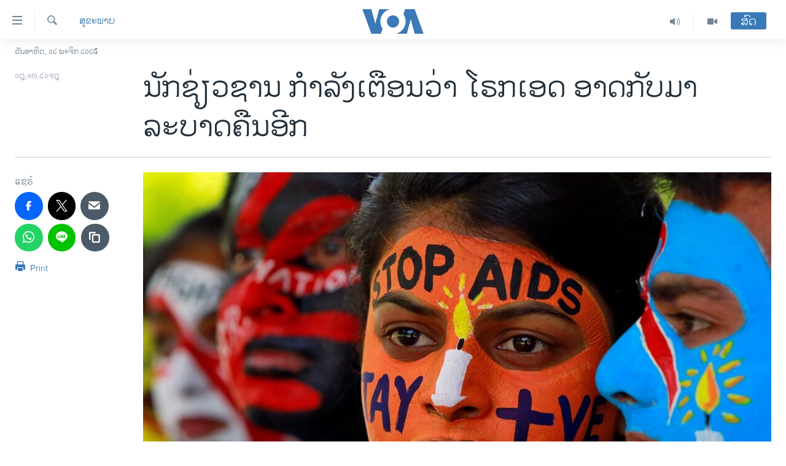

--- FILE ---
content_type: text/html; charset=utf-8
request_url: https://lao.voanews.com/a/experts-warn-of-return-of-aids-epidemic/4562127.html
body_size: 18320
content:

<!DOCTYPE html>
<html lang="lo" dir="ltr" class="no-js">
<head>
<link href="/Content/responsive/VOA/lo-LA/VOA-lo-LA.css?&amp;av=0.0.0.0&amp;cb=304" rel="stylesheet"/>
<script src="https://tags.voanews.com/voa-pangea/prod/utag.sync.js"></script> <script type='text/javascript' src='https://www.youtube.com/iframe_api' async></script>
<script type="text/javascript">
//a general 'js' detection, must be on top level in <head>, due to CSS performance
document.documentElement.className = "js";
var cacheBuster = "304";
var appBaseUrl = "/";
var imgEnhancerBreakpoints = [0, 144, 256, 408, 650, 1023, 1597];
var isLoggingEnabled = false;
var isPreviewPage = false;
var isLivePreviewPage = false;
if (!isPreviewPage) {
window.RFE = window.RFE || {};
window.RFE.cacheEnabledByParam = window.location.href.indexOf('nocache=1') === -1;
const url = new URL(window.location.href);
const params = new URLSearchParams(url.search);
// Remove the 'nocache' parameter
params.delete('nocache');
// Update the URL without the 'nocache' parameter
url.search = params.toString();
window.history.replaceState(null, '', url.toString());
} else {
window.addEventListener('load', function() {
const links = window.document.links;
for (let i = 0; i < links.length; i++) {
links[i].href = '#';
links[i].target = '_self';
}
})
}
var pwaEnabled = false;
var swCacheDisabled;
</script>
<meta charset="utf-8" />
<title>ນັກຊ່ຽວຊານ ກໍາລັງເຕືອນວ່າ ໂຣກເອດ ອາດກັບມາ ລະບາດຄືນອີກ</title>
<meta name="description" content="ເຖິງແມ່ນວ່າ ຈະມີຄວາມກ້າວໜ້າ ໃນການປິ່ນປົວ ພະຍາດນີ້ກໍຕາມ ແຕ່ພວກນັກຊ່ຽວຊານ ດ້ານໂຣກເອດ ກໍເວົ້າວ່າ ເຊື້ອໄວຣັສຂອງໂຣກນີ້ ຍັງສືບຕໍ່ແຜ່ລະບາດອອກໄປ ແລະຍັງເປັນໄພຂົ່ມຂູ່ຢ່າງແຮງ." />
<meta name="keywords" content="ຂ່າວ, ສຸຂະພາບ" />
<meta name="viewport" content="width=device-width, initial-scale=1.0" />
<meta http-equiv="X-UA-Compatible" content="IE=edge" />
<meta name="robots" content="max-image-preview:large"><meta property="fb:pages" content="123452567734984" />
<meta name="msvalidate.01" content="3286EE554B6F672A6F2E608C02343C0E" />
<link href="https://www.voanews.com/a/experts-warn-of-return-of-aids-epidemic/4542283.html" rel="canonical" />
<meta name="apple-mobile-web-app-title" content="ວີໂອເອ" />
<meta name="apple-mobile-web-app-status-bar-style" content="black" />
<meta name="apple-itunes-app" content="app-id=632618796, app-argument=//4562127.ltr" />
<meta content="ນັກຊ່ຽວຊານ ກໍາລັງເຕືອນວ່າ ໂຣກເອດ ອາດກັບມາ ລະບາດຄືນອີກ" property="og:title" />
<meta content="ເຖິງແມ່ນວ່າ ຈະມີຄວາມກ້າວໜ້າ ໃນການປິ່ນປົວ ພະຍາດນີ້ກໍຕາມ ແຕ່ພວກນັກຊ່ຽວຊານ ດ້ານໂຣກເອດ ກໍເວົ້າວ່າ ເຊື້ອໄວຣັສຂອງໂຣກນີ້ ຍັງສືບຕໍ່ແຜ່ລະບາດອອກໄປ ແລະຍັງເປັນໄພຂົ່ມຂູ່ຢ່າງແຮງ." property="og:description" />
<meta content="article" property="og:type" />
<meta content="https://lao.voanews.com/a/experts-warn-of-return-of-aids-epidemic/4562127.html" property="og:url" />
<meta content="ສຽງອາເມຣິກາ - ວີໂອເອ" property="og:site_name" />
<meta content="https://www.facebook.com/VOALao" property="article:publisher" />
<meta content="https://gdb.voanews.com/7c1e2be4-e736-4a68-891e-b9eeb488d37e_cx0_cy3_cw0_w1200_h630.jpg" property="og:image" />
<meta content="1200" property="og:image:width" />
<meta content="630" property="og:image:height" />
<meta content="248018398653917" property="fb:app_id" />
<meta content="summary_large_image" name="twitter:card" />
<meta content="@SomeAccount" name="twitter:site" />
<meta content="https://gdb.voanews.com/7c1e2be4-e736-4a68-891e-b9eeb488d37e_cx0_cy3_cw0_w1200_h630.jpg" name="twitter:image" />
<meta content="ນັກຊ່ຽວຊານ ກໍາລັງເຕືອນວ່າ ໂຣກເອດ ອາດກັບມາ ລະບາດຄືນອີກ" name="twitter:title" />
<meta content="ເຖິງແມ່ນວ່າ ຈະມີຄວາມກ້າວໜ້າ ໃນການປິ່ນປົວ ພະຍາດນີ້ກໍຕາມ ແຕ່ພວກນັກຊ່ຽວຊານ ດ້ານໂຣກເອດ ກໍເວົ້າວ່າ ເຊື້ອໄວຣັສຂອງໂຣກນີ້ ຍັງສືບຕໍ່ແຜ່ລະບາດອອກໄປ ແລະຍັງເປັນໄພຂົ່ມຂູ່ຢ່າງແຮງ." name="twitter:description" />
<link rel="amphtml" href="https://lao.voanews.com/amp/experts-warn-of-return-of-aids-epidemic/4562127.html" />
<script type="application/ld+json">{"articleSection":"ສຸຂະພາບ","isAccessibleForFree":true,"headline":"ນັກຊ່ຽວຊານ ກໍາລັງເຕືອນວ່າ ໂຣກເອດ ອາດກັບມາ ລະບາດຄືນອີກ","inLanguage":"lo-LA","keywords":"ຂ່າວ, ສຸຂະພາບ","author":{"@type":"Person","name":"VOA"},"datePublished":"2018-09-08 04:30:36Z","dateModified":"2018-09-08 14:02:37Z","publisher":{"logo":{"width":512,"height":220,"@type":"ImageObject","url":"https://lao.voanews.com/Content/responsive/VOA/lo-LA/img/logo.png"},"@type":"NewsMediaOrganization","url":"https://lao.voanews.com","sameAs":["https://www.facebook.com/VOALao","https://www.youtube.com/VOALao","\r\nhttps://www.instagram.com/voalao/","https://twitter.com/VOALao"],"name":"ສຽງອາເມຣິກາ ວີໂອເອລາວ","alternateName":""},"@context":"https://schema.org","@type":"NewsArticle","mainEntityOfPage":"https://lao.voanews.com/a/experts-warn-of-return-of-aids-epidemic/4562127.html","url":"https://lao.voanews.com/a/experts-warn-of-return-of-aids-epidemic/4562127.html","description":"ເຖິງແມ່ນວ່າ ຈະມີຄວາມກ້າວໜ້າ ໃນການປິ່ນປົວ ພະຍາດນີ້ກໍຕາມ ແຕ່ພວກນັກຊ່ຽວຊານ ດ້ານໂຣກເອດ ກໍເວົ້າວ່າ ເຊື້ອໄວຣັສຂອງໂຣກນີ້ ຍັງສືບຕໍ່ແຜ່ລະບາດອອກໄປ ແລະຍັງເປັນໄພຂົ່ມຂູ່ຢ່າງແຮງ.","image":{"width":1080,"height":608,"@type":"ImageObject","url":"https://gdb.voanews.com/7c1e2be4-e736-4a68-891e-b9eeb488d37e_cx0_cy3_cw0_w1080_h608.jpg"},"name":"ນັກຊ່ຽວຊານ ກໍາລັງເຕືອນວ່າ ໂຣກເອດ ອາດກັບມາ ລະບາດຄືນອີກ"}</script>
<script src="/Scripts/responsive/infographics.b?v=dVbZ-Cza7s4UoO3BqYSZdbxQZVF4BOLP5EfYDs4kqEo1&amp;av=0.0.0.0&amp;cb=304"></script>
<script src="/Scripts/responsive/loader.b?v=k-Glo3PZlmeSvzVLLV34AUzI5LZTYyUXn8VqJH3e4ug1&amp;av=0.0.0.0&amp;cb=304"></script>
<link rel="icon" type="image/svg+xml" href="/Content/responsive/VOA/img/webApp/favicon.svg" />
<link rel="alternate icon" href="/Content/responsive/VOA/img/webApp/favicon.ico" />
<link rel="apple-touch-icon" sizes="152x152" href="/Content/responsive/VOA/img/webApp/ico-152x152.png" />
<link rel="apple-touch-icon" sizes="144x144" href="/Content/responsive/VOA/img/webApp/ico-144x144.png" />
<link rel="apple-touch-icon" sizes="114x114" href="/Content/responsive/VOA/img/webApp/ico-114x114.png" />
<link rel="apple-touch-icon" sizes="72x72" href="/Content/responsive/VOA/img/webApp/ico-72x72.png" />
<link rel="apple-touch-icon-precomposed" href="/Content/responsive/VOA/img/webApp/ico-57x57.png" />
<link rel="icon" sizes="192x192" href="/Content/responsive/VOA/img/webApp/ico-192x192.png" />
<link rel="icon" sizes="128x128" href="/Content/responsive/VOA/img/webApp/ico-128x128.png" />
<meta name="msapplication-TileColor" content="#ffffff" />
<meta name="msapplication-TileImage" content="/Content/responsive/VOA/img/webApp/ico-144x144.png" />
<link rel="alternate" type="application/rss+xml" title="VOA - Top Stories [RSS]" href="/api/" />
<link rel="sitemap" type="application/rss+xml" href="/sitemap.xml" />

                    <script>var w=window;if(w.performance||w.mozPerformance||w.msPerformance||w.webkitPerformance){var d=document;AKSB=w.AKSB||{},AKSB.q=AKSB.q||[],AKSB.mark=AKSB.mark||function(e,_){AKSB.q.push(["mark",e,_||(new Date).getTime()])},AKSB.measure=AKSB.measure||function(e,_,t){AKSB.q.push(["measure",e,_,t||(new Date).getTime()])},AKSB.done=AKSB.done||function(e){AKSB.q.push(["done",e])},AKSB.mark("firstbyte",(new Date).getTime()),AKSB.prof={custid:"179624",ustr:"",originlat:"0",clientrtt:"10",ghostip:"23.209.83.36",ipv6:false,pct:"10",clientip:"18.116.204.215",requestid:"3797d7ef",region:"51208",protocol:"h2",blver:14,akM:"dscb",akN:"ae",akTT:"O",akTX:"1",akTI:"3797d7ef",ai:"216581",ra:"false",pmgn:"",pmgi:"",pmp:"",qc:""},function(e){var _=d.createElement("script");_.async="async",_.src=e;var t=d.getElementsByTagName("script"),t=t[t.length-1];t.parentNode.insertBefore(_,t)}(("https:"===d.location.protocol?"https:":"http:")+"//ds-aksb-a.akamaihd.net/aksb.min.js")}</script>
                    </head>
<body class=" nav-no-loaded cc_theme pg-article print-lay-article js-category-to-nav nojs-images date-time-enabled">
<noscript><iframe src="https://www.googletagmanager.com/ns.html?id=GTM-N8MP7P" height="0" width="0" style="display:none;visibility:hidden"></iframe></noscript><script type="text/javascript" data-cookiecategory="analytics">
window.dataLayer = window.dataLayer || [];window.dataLayer.push({ event: 'page_meta_ready',url:"https://lao.voanews.com/a/experts-warn-of-return-of-aids-epidemic/4562127.html",property_id:"472",article_uid:"4562127",page_title:"ນັກຊ່ຽວຊານ ກໍາລັງເຕືອນວ່າ ໂຣກເອດ ອາດກັບມາ ລະບາດຄືນອີກ",page_type:"article",content_type:"article",subcontent_type:"article",last_modified:"2018-09-08 14:02:37Z",pub_datetime:"2018-09-08 04:30:36Z",pub_year:"2018",pub_month:"09",pub_day:"08",pub_hour:"04",pub_weekday:"Saturday",section:"ສຸຂະພາບ",english_section:"health",byline:"",categories:"news,health",domain:"lao.voanews.com",language:"Lao",language_service:"VOA Lao",platform:"web",copied:"yes",copied_article:"4542283|415|VOA - English|2018-08-24",copied_title:"Experts Warn of a Return of the AIDS Epidemic",runs_js:"Yes",cms_release:"8.43.0.0.304",enviro_type:"prod",slug:"experts-warn-of-return-of-aids-epidemic"});
if (top.location === self.location) { //if not inside of an IFrame
var renderGtm = "true";
if (renderGtm === "true") {
(function(w,d,s,l,i){w[l]=w[l]||[];w[l].push({'gtm.start':new Date().getTime(),event:'gtm.js'});var f=d.getElementsByTagName(s)[0],j=d.createElement(s),dl=l!='dataLayer'?'&l='+l:'';j.async=true;j.src='//www.googletagmanager.com/gtm.js?id='+i+dl;f.parentNode.insertBefore(j,f);})(window,document,'script','dataLayer','GTM-N8MP7P');
}
}
</script>
<!--Analytics tag js version start-->
<script type="text/javascript" data-cookiecategory="analytics">
var utag_data={entity:"VOA",cms_release:"8.43.0.0.304",language:"Lao",language_service:"VOA Lao",short_language_service:"LAO",property_id:"472",platform:"web",platform_short:"W",runs_js:"Yes",page_title:"ນັກຊ່ຽວຊານ ກໍາລັງເຕືອນວ່າ ໂຣກເອດ ອາດກັບມາ ລະບາດຄືນອີກ",page_type:"article",page_name:"ນັກຊ່ຽວຊານ ກໍາລັງເຕືອນວ່າ ໂຣກເອດ ອາດກັບມາ ລະບາດຄືນອີກ",content_type:"article",subcontent_type:"article",enviro_type:"prod",url:"https://lao.voanews.com/a/experts-warn-of-return-of-aids-epidemic/4562127.html",domain:"lao.voanews.com",pub_year:"2018",pub_month:"09",pub_day:"08",pub_hour:"04",pub_weekday:"Saturday",copied:"yes",copied_article:"4542283|415|VOA - English|2018-08-24",copied_title:"Experts Warn of a Return of the AIDS Epidemic",byline:"",categories:"news,health",slug:"experts-warn-of-return-of-aids-epidemic",section:"ສຸຂະພາບ",english_section:"health",article_uid:"4562127"};
if(typeof(TealiumTagFrom)==='function' && typeof(TealiumTagSearchKeyword)==='function') {
var utag_from=TealiumTagFrom();var utag_searchKeyword=TealiumTagSearchKeyword();
if(utag_searchKeyword!=null && utag_searchKeyword!=='' && utag_data["search_keyword"]==null) utag_data["search_keyword"]=utag_searchKeyword;if(utag_from!=null && utag_from!=='') utag_data["from"]=TealiumTagFrom();}
if(window.top!== window.self&&utag_data.page_type==="snippet"){utag_data.page_type = 'iframe';}
try{if(window.top!==window.self&&window.self.location.hostname===window.top.location.hostname){utag_data.platform = 'self-embed';utag_data.platform_short = 'se';}}catch(e){if(window.top!==window.self&&window.self.location.search.includes("platformType=self-embed")){utag_data.platform = 'cross-promo';utag_data.platform_short = 'cp';}}
(function(a,b,c,d){ a="https://tags.voanews.com/voa-pangea/prod/utag.js"; b=document;c="script";d=b.createElement(c);d.src=a;d.type="text/java"+c;d.async=true; a=b.getElementsByTagName(c)[0];a.parentNode.insertBefore(d,a); })();
</script>
<!--Analytics tag js version end-->
<!-- Analytics tag management NoScript -->
<noscript>
<img style="position: absolute; border: none;" src="https://ssc.voanews.com/b/ss/bbgprod,bbgentityvoa/1/G.4--NS/1961854000?pageName=voa%3alao%3aw%3aarticle%3a%e0%ba%99%e0%ba%b1%e0%ba%81%e0%ba%8a%e0%bb%88%e0%ba%bd%e0%ba%a7%e0%ba%8a%e0%ba%b2%e0%ba%99%20%e0%ba%81%e0%bb%8d%e0%ba%b2%e0%ba%a5%e0%ba%b1%e0%ba%87%e0%bb%80%e0%ba%95%e0%ba%b7%e0%ba%ad%e0%ba%99%e0%ba%a7%e0%bb%88%e0%ba%b2%20%e0%bb%82%e0%ba%a3%e0%ba%81%e0%bb%80%e0%ba%ad%e0%ba%94%20%e0%ba%ad%e0%ba%b2%e0%ba%94%e0%ba%81%e0%ba%b1%e0%ba%9a%e0%ba%a1%e0%ba%b2%20%e0%ba%a5%e0%ba%b0%e0%ba%9a%e0%ba%b2%e0%ba%94%e0%ba%84%e0%ba%b7%e0%ba%99%e0%ba%ad%e0%ba%b5%e0%ba%81&amp;c6=%e0%ba%99%e0%ba%b1%e0%ba%81%e0%ba%8a%e0%bb%88%e0%ba%bd%e0%ba%a7%e0%ba%8a%e0%ba%b2%e0%ba%99%20%e0%ba%81%e0%bb%8d%e0%ba%b2%e0%ba%a5%e0%ba%b1%e0%ba%87%e0%bb%80%e0%ba%95%e0%ba%b7%e0%ba%ad%e0%ba%99%e0%ba%a7%e0%bb%88%e0%ba%b2%20%e0%bb%82%e0%ba%a3%e0%ba%81%e0%bb%80%e0%ba%ad%e0%ba%94%20%e0%ba%ad%e0%ba%b2%e0%ba%94%e0%ba%81%e0%ba%b1%e0%ba%9a%e0%ba%a1%e0%ba%b2%20%e0%ba%a5%e0%ba%b0%e0%ba%9a%e0%ba%b2%e0%ba%94%e0%ba%84%e0%ba%b7%e0%ba%99%e0%ba%ad%e0%ba%b5%e0%ba%81&amp;v36=8.43.0.0.304&amp;v6=D=c6&amp;g=https%3a%2f%2flao.voanews.com%2fa%2fexperts-warn-of-return-of-aids-epidemic%2f4562127.html&amp;c1=D=g&amp;v1=D=g&amp;events=event1,event52&amp;c16=voa%20lao&amp;v16=D=c16&amp;c5=health&amp;v5=D=c5&amp;ch=%e0%ba%aa%e0%ba%b8%e0%ba%82%e0%ba%b0%e0%ba%9e%e0%ba%b2%e0%ba%9a&amp;c15=lao&amp;v15=D=c15&amp;c4=article&amp;v4=D=c4&amp;c14=4562127&amp;v14=D=c14&amp;v20=no&amp;c17=web&amp;v17=D=c17&amp;mcorgid=518abc7455e462b97f000101%40adobeorg&amp;server=lao.voanews.com&amp;pageType=D=c4&amp;ns=bbg&amp;v29=D=server&amp;v25=voa&amp;v30=472&amp;v105=D=User-Agent " alt="analytics" width="1" height="1" /></noscript>
<!-- End of Analytics tag management NoScript -->
<!--*** Accessibility links - For ScreenReaders only ***-->
<section>
<div class="sr-only">
<h2>ລິ້ງ ສຳຫລັບເຂົ້າຫາ</h2>
<ul>
<li><a href="#content" data-disable-smooth-scroll="1">ຂ້າມ</a></li>
<li><a href="#navigation" data-disable-smooth-scroll="1">ຂ້າມ</a></li>
<li><a href="#txtHeaderSearch" data-disable-smooth-scroll="1">ຂ້າມໄປຫາ ຊອກຄົ້ນ</a></li>
</ul>
</div>
</section>
<div dir="ltr">
<div id="page">
<aside>
<div class="c-lightbox overlay-modal">
<div class="c-lightbox__intro">
<h2 class="c-lightbox__intro-title"></h2>
<button class="btn btn--rounded c-lightbox__btn c-lightbox__intro-next" title="ຕໍ່ໄປ">
<span class="ico ico--rounded ico-chevron-forward"></span>
<span class="sr-only">ຕໍ່ໄປ</span>
</button>
</div>
<div class="c-lightbox__nav">
<button class="btn btn--rounded c-lightbox__btn c-lightbox__btn--close" title="ອັດ">
<span class="ico ico--rounded ico-close"></span>
<span class="sr-only">ອັດ</span>
</button>
<button class="btn btn--rounded c-lightbox__btn c-lightbox__btn--prev" title="ກ່ອນ">
<span class="ico ico--rounded ico-chevron-backward"></span>
<span class="sr-only">ກ່ອນ</span>
</button>
<button class="btn btn--rounded c-lightbox__btn c-lightbox__btn--next" title="ຕໍ່ໄປ">
<span class="ico ico--rounded ico-chevron-forward"></span>
<span class="sr-only">ຕໍ່ໄປ</span>
</button>
</div>
<div class="c-lightbox__content-wrap">
<figure class="c-lightbox__content">
<span class="c-spinner c-spinner--lightbox">
<img src="/Content/responsive/img/player-spinner.png"
alt="please wait"
title="please wait" />
</span>
<div class="c-lightbox__img">
<div class="thumb">
<img src="" alt="" />
</div>
</div>
<figcaption>
<div class="c-lightbox__info c-lightbox__info--foot">
<span class="c-lightbox__counter"></span>
<span class="caption c-lightbox__caption"></span>
</div>
</figcaption>
</figure>
</div>
<div class="hidden">
<div class="content-advisory__box content-advisory__box--lightbox">
<span class="content-advisory__box-text">This image contains sensitive content which some people may find offensive or disturbing.</span>
<button class="btn btn--transparent content-advisory__box-btn m-t-md" value="text" type="button">
<span class="btn__text">
Click to reveal
</span>
</button>
</div>
</div>
</div>
<div class="print-dialogue">
<div class="container">
<h3 class="print-dialogue__title section-head">Print Options:</h3>
<div class="print-dialogue__opts">
<ul class="print-dialogue__opt-group">
<li class="form__group form__group--checkbox">
<input class="form__check " id="checkboxImages" name="checkboxImages" type="checkbox" checked="checked" />
<label for="checkboxImages" class="form__label m-t-md">Images</label>
</li>
<li class="form__group form__group--checkbox">
<input class="form__check " id="checkboxMultimedia" name="checkboxMultimedia" type="checkbox" checked="checked" />
<label for="checkboxMultimedia" class="form__label m-t-md">Multimedia</label>
</li>
</ul>
<ul class="print-dialogue__opt-group">
<li class="form__group form__group--checkbox">
<input class="form__check " id="checkboxEmbedded" name="checkboxEmbedded" type="checkbox" checked="checked" />
<label for="checkboxEmbedded" class="form__label m-t-md">Embedded Content</label>
</li>
<li class="hidden">
<input class="form__check " id="checkboxComments" name="checkboxComments" type="checkbox" />
<label for="checkboxComments" class="form__label m-t-md">Comments</label>
</li>
</ul>
</div>
<div class="print-dialogue__buttons">
<button class="btn btn--secondary close-button" type="button" title="ຍົກເລີກ">
<span class="btn__text ">ຍົກເລີກ</span>
</button>
<button class="btn btn-cust-print m-l-sm" type="button" title="Print">
<span class="btn__text ">Print</span>
</button>
</div>
</div>
</div>
<div class="ctc-message pos-fix">
<div class="ctc-message__inner">Link has been copied to clipboard</div>
</div>
</aside>
<div class="hdr-20 hdr-20--big">
<div class="hdr-20__inner">
<div class="hdr-20__max pos-rel">
<div class="hdr-20__side hdr-20__side--primary d-flex">
<label data-for="main-menu-ctrl" data-switcher-trigger="true" data-switch-target="main-menu-ctrl" class="burger hdr-trigger pos-rel trans-trigger" data-trans-evt="click" data-trans-id="menu">
<span class="ico ico-close hdr-trigger__ico hdr-trigger__ico--close burger__ico burger__ico--close"></span>
<span class="ico ico-menu hdr-trigger__ico hdr-trigger__ico--open burger__ico burger__ico--open"></span>
</label>
<div class="menu-pnl pos-fix trans-target" data-switch-target="main-menu-ctrl" data-trans-id="menu">
<div class="menu-pnl__inner">
<nav class="main-nav menu-pnl__item menu-pnl__item--first">
<ul class="main-nav__list accordeon" data-analytics-tales="false" data-promo-name="link" data-location-name="nav,secnav">
<li class="main-nav__item">
<a class="main-nav__item-name main-nav__item-name--link" href="https://lao.voanews.com/" title="ໂຮມເພຈ" >ໂຮມເພຈ</a>
</li>
<li class="main-nav__item">
<a class="main-nav__item-name main-nav__item-name--link" href="/p/5841.html" title="ລາວ" data-item-name="laos" >ລາວ</a>
</li>
<li class="main-nav__item">
<a class="main-nav__item-name main-nav__item-name--link" href="/p/5921.html" title="ອາເມຣິກາ" data-item-name="usa" >ອາເມຣິກາ</a>
</li>
<li class="main-nav__item">
<a class="main-nav__item-name main-nav__item-name--link" href="/us-presidential-election-2024" title="ການເລືອກຕັ້ງ ປະທານາທີບໍດີ ສະຫະລັດ 2024" data-item-name="US Presidential Election 2024" >ການເລືອກຕັ້ງ ປະທານາທີບໍດີ ສະຫະລັດ 2024</a>
</li>
<li class="main-nav__item">
<a class="main-nav__item-name main-nav__item-name--link" href="/china-news" title="ຂ່າວ​ຈີນ" data-item-name="China-news" >ຂ່າວ​ຈີນ</a>
</li>
<li class="main-nav__item">
<a class="main-nav__item-name main-nav__item-name--link" href="/worldnews" title="ໂລກ" data-item-name="world" >ໂລກ</a>
</li>
<li class="main-nav__item">
<a class="main-nav__item-name main-nav__item-name--link" href="/p/5844.html" title="ເອເຊຍ" data-item-name="asia" >ເອເຊຍ</a>
</li>
<li class="main-nav__item">
<a class="main-nav__item-name main-nav__item-name--link" href="/PressFreedom" title="ອິດສະຫຼະພາບດ້ານການຂ່າວ" data-item-name="Press-Freedom" >ອິດສະຫຼະພາບດ້ານການຂ່າວ</a>
</li>
<li class="main-nav__item">
<a class="main-nav__item-name main-nav__item-name--link" href="/p/5892.html" title="ຊີວິດຊາວລາວ" data-item-name="lao-diaspora" >ຊີວິດຊາວລາວ</a>
</li>
<li class="main-nav__item">
<a class="main-nav__item-name main-nav__item-name--link" href="/p/7555.html" title="ຊຸມຊົນຊາວລາວ" data-item-name="lao-community-in-america" >ຊຸມຊົນຊາວລາວ</a>
</li>
<li class="main-nav__item">
<a class="main-nav__item-name main-nav__item-name--link" href="/p/5873.html" title="ວິທະຍາສາດ-ເທັກໂນໂລຈີ" data-item-name="science-technology" >ວິທະຍາສາດ-ເທັກໂນໂລຈີ</a>
</li>
<li class="main-nav__item">
<a class="main-nav__item-name main-nav__item-name--link" href="/p/8560.html" title="ທຸລະກິດ" data-item-name="business" >ທຸລະກິດ</a>
</li>
<li class="main-nav__item">
<a class="main-nav__item-name main-nav__item-name--link" href="/p/5929.html" title="ພາສາອັງກິດ" data-item-name="english-learning" >ພາສາອັງກິດ</a>
</li>
<li class="main-nav__item">
<a class="main-nav__item-name main-nav__item-name--link" href="/p/5906.html" title="ວີດີໂອ" data-item-name="all-video" >ວີດີໂອ</a>
</li>
<li class="main-nav__item accordeon__item" data-switch-target="menu-item-1624">
<label class="main-nav__item-name main-nav__item-name--label accordeon__control-label" data-switcher-trigger="true" data-for="menu-item-1624">
ສຽງ
<span class="ico ico-chevron-down main-nav__chev"></span>
</label>
<div class="main-nav__sub-list">
<a class="main-nav__item-name main-nav__item-name--link main-nav__item-name--sub" href="/z/2348" title="ລາຍການກະຈາຍສຽງ" data-item-name="radio-show" >ລາຍການກະຈາຍສຽງ</a>
<a class="main-nav__item-name main-nav__item-name--link main-nav__item-name--sub" href="/z/6955" title="ລາຍງານ" data-item-name="report-audios" >ລາຍງານ</a>
</div>
</li>
</ul>
</nav>
<div class="menu-pnl__item menu-pnl__item--social">
<h5 class="menu-pnl__sub-head">ຕິດຕາມພວກເຮົາ ທີ່</h5>
<a href="https://www.facebook.com/VOALao" title="ຕິດຕາມພວກເຮົາທາງເຟສບຸກ" data-analytics-text="follow_on_facebook" class="btn btn--rounded btn--social-inverted menu-pnl__btn js-social-btn btn-facebook" target="_blank" rel="noopener">
<span class="ico ico-facebook-alt ico--rounded"></span>
</a>
<a href="
https://www.instagram.com/voalao/" title="Follow us on Instagram" data-analytics-text="follow_on_instagram" class="btn btn--rounded btn--social-inverted menu-pnl__btn js-social-btn btn-instagram" target="_blank" rel="noopener">
<span class="ico ico-instagram ico--rounded"></span>
</a>
<a href="https://www.youtube.com/VOALao" title="ຕິດຕາມພວກເຮົາທາງຢູທູບ" data-analytics-text="follow_on_youtube" class="btn btn--rounded btn--social-inverted menu-pnl__btn js-social-btn btn-youtube" target="_blank" rel="noopener">
<span class="ico ico-youtube ico--rounded"></span>
</a>
<a href="https://twitter.com/VOALao" title="ຕິດຕາມພວກເຮົາທາງ Twitter" data-analytics-text="follow_on_twitter" class="btn btn--rounded btn--social-inverted menu-pnl__btn js-social-btn btn-twitter" target="_blank" rel="noopener">
<span class="ico ico-twitter ico--rounded"></span>
</a>
</div>
<div class="menu-pnl__item">
<a href="/navigation/allsites" class="menu-pnl__item-link">
<span class="ico ico-languages "></span>
ພາສາຕ່າງໆ
</a>
</div>
</div>
</div>
<label data-for="top-search-ctrl" data-switcher-trigger="true" data-switch-target="top-search-ctrl" class="top-srch-trigger hdr-trigger">
<span class="ico ico-close hdr-trigger__ico hdr-trigger__ico--close top-srch-trigger__ico top-srch-trigger__ico--close"></span>
<span class="ico ico-search hdr-trigger__ico hdr-trigger__ico--open top-srch-trigger__ico top-srch-trigger__ico--open"></span>
</label>
<div class="srch-top srch-top--in-header" data-switch-target="top-search-ctrl">
<div class="container">
<form action="/s" class="srch-top__form srch-top__form--in-header" id="form-topSearchHeader" method="get" role="search"><label for="txtHeaderSearch" class="sr-only">ຄົ້ນຫາ</label>
<input type="text" id="txtHeaderSearch" name="k" placeholder="ຊອກຫາບົດຂຽນ" accesskey="s" value="" class="srch-top__input analyticstag-event" onkeydown="if (event.keyCode === 13) { FireAnalyticsTagEventOnSearch('search', $dom.get('#txtHeaderSearch')[0].value) }" />
<button title="ຄົ້ນຫາ" type="submit" class="btn btn--top-srch analyticstag-event" onclick="FireAnalyticsTagEventOnSearch('search', $dom.get('#txtHeaderSearch')[0].value) ">
<span class="ico ico-search"></span>
</button></form>
</div>
</div>
<a href="/" class="main-logo-link">
<img src="/Content/responsive/VOA/lo-LA/img/logo-compact.svg" class="main-logo main-logo--comp" alt="site logo">
<img src="/Content/responsive/VOA/lo-LA/img/logo.svg" class="main-logo main-logo--big" alt="site logo">
</a>
</div>
<div class="hdr-20__side hdr-20__side--secondary d-flex">
<a href="/p/5906.html" title="Video" class="hdr-20__secondary-item" data-item-name="video">
<span class="ico ico-video hdr-20__secondary-icon"></span>
</a>
<a href="/z/2348" title="Audio" class="hdr-20__secondary-item" data-item-name="audio">
<span class="ico ico-audio hdr-20__secondary-icon"></span>
</a>
<a href="/s" title="ຄົ້ນຫາ" class="hdr-20__secondary-item hdr-20__secondary-item--search" data-item-name="search">
<span class="ico ico-search hdr-20__secondary-icon hdr-20__secondary-icon--search"></span>
</a>
<div class="hdr-20__secondary-item live-b-drop">
<div class="live-b-drop__off">
<a href="/live/" class="live-b-drop__link" title="ສົດ" data-item-name="live">
<span class="badge badge--live-btn badge--live-btn-off">
ສົດ
</span>
</a>
</div>
<div class="live-b-drop__on hidden">
<label data-for="live-ctrl" data-switcher-trigger="true" data-switch-target="live-ctrl" class="live-b-drop__label pos-rel">
<span class="badge badge--live badge--live-btn">
ສົດ
</span>
<span class="ico ico-close live-b-drop__label-ico live-b-drop__label-ico--close"></span>
</label>
<div class="live-b-drop__panel" id="targetLivePanelDiv" data-switch-target="live-ctrl"></div>
</div>
</div>
<div class="srch-bottom">
<form action="/s" class="srch-bottom__form d-flex" id="form-bottomSearch" method="get" role="search"><label for="txtSearch" class="sr-only">ຄົ້ນຫາ</label>
<input type="search" id="txtSearch" name="k" placeholder="ຊອກຫາບົດຂຽນ" accesskey="s" value="" class="srch-bottom__input analyticstag-event" onkeydown="if (event.keyCode === 13) { FireAnalyticsTagEventOnSearch('search', $dom.get('#txtSearch')[0].value) }" />
<button title="ຄົ້ນຫາ" type="submit" class="btn btn--bottom-srch analyticstag-event" onclick="FireAnalyticsTagEventOnSearch('search', $dom.get('#txtSearch')[0].value) ">
<span class="ico ico-search"></span>
</button></form>
</div>
</div>
<img src="/Content/responsive/VOA/lo-LA/img/logo-print.gif" class="logo-print" alt="site logo">
<img src="/Content/responsive/VOA/lo-LA/img/logo-print_color.png" class="logo-print logo-print--color" alt="site logo">
</div>
</div>
</div>
<script>
if (document.body.className.indexOf('pg-home') > -1) {
var nav2In = document.querySelector('.hdr-20__inner');
var nav2Sec = document.querySelector('.hdr-20__side--secondary');
var secStyle = window.getComputedStyle(nav2Sec);
if (nav2In && window.pageYOffset < 150 && secStyle['position'] !== 'fixed') {
nav2In.classList.add('hdr-20__inner--big')
}
}
</script>
<div class="c-hlights c-hlights--breaking c-hlights--no-item" data-hlight-display="mobile,desktop">
<div class="c-hlights__wrap container p-0">
<div class="c-hlights__nav">
<a role="button" href="#" title="ກ່ອນ">
<span class="ico ico-chevron-backward m-0"></span>
<span class="sr-only">ກ່ອນ</span>
</a>
<a role="button" href="#" title="ຕໍ່ໄປ">
<span class="ico ico-chevron-forward m-0"></span>
<span class="sr-only">ຕໍ່ໄປ</span>
</a>
</div>
<span class="c-hlights__label">
<span class="">Breaking News</span>
<span class="switcher-trigger">
<label data-for="more-less-1" data-switcher-trigger="true" class="switcher-trigger__label switcher-trigger__label--more p-b-0" title="ເບິ່ງຕື່ມອີກ">
<span class="ico ico-chevron-down"></span>
</label>
<label data-for="more-less-1" data-switcher-trigger="true" class="switcher-trigger__label switcher-trigger__label--less p-b-0" title="Show less">
<span class="ico ico-chevron-up"></span>
</label>
</span>
</span>
<ul class="c-hlights__items switcher-target" data-switch-target="more-less-1">
</ul>
</div>
</div> <div class="date-time-area ">
<div class="container">
<span class="date-time">
ວັນອາທິດ, ໐໒ ພະຈິກ ໒໐໒໕
</span>
</div>
</div>
<div id="content">
<main class="container">
<div class="hdr-container">
<div class="row">
<div class="col-category col-xs-12 col-md-2 pull-left"> <div class="category js-category">
<a class="" href="/z/2357">ສຸຂະພາບ</a> </div>
</div><div class="col-title col-xs-12 col-md-10 pull-right"> <h1 class="title pg-title">
ນັກຊ່ຽວຊານ ກໍາລັງເຕືອນວ່າ ໂຣກເອດ ອາດກັບມາ ລະບາດຄືນອີກ
</h1>
</div><div class="col-publishing-details col-xs-12 col-sm-12 col-md-2 pull-left"> <div class="publishing-details ">
<div class="published">
<span class="date" title="ຕາມເວລາໃນລາວ">
<time pubdate="pubdate" datetime="2018-09-08T11:30:36+07:00">
໐໘,໐໙,໒໐໑໘
</time>
</span>
</div>
</div>
</div><div class="col-lg-12 separator"> <div class="separator">
<hr class="title-line" />
</div>
</div><div class="col-multimedia col-xs-12 col-md-10 pull-right"> <div class="cover-media">
<figure class="media-image js-media-expand">
<div class="img-wrap">
<div class="thumb thumb16_9">
<img src="https://gdb.voanews.com/7c1e2be4-e736-4a68-891e-b9eeb488d37e_cx0_cy3_cw0_w250_r1_s.jpg" alt="ພວກນັກສຶກສາພາກັນແຕ້ມໜ້າເພື່ອລະດົມໃຫ້ຄົນເຂົ້າໃຈ ກ່ຽວກັບໂຣກເອດ ຢູ່ໃນເມືອງຈັນດີກາ ຂອງອິນເດຍໃນວັນທີ 20 ພຶກສະພາ 2018. " />
</div>
</div>
<figcaption>
<span class="caption">ພວກນັກສຶກສາພາກັນແຕ້ມໜ້າເພື່ອລະດົມໃຫ້ຄົນເຂົ້າໃຈ ກ່ຽວກັບໂຣກເອດ ຢູ່ໃນເມືອງຈັນດີກາ ຂອງອິນເດຍໃນວັນທີ 20 ພຶກສະພາ 2018. </span>
</figcaption>
</figure>
</div>
</div><div class="col-xs-12 col-md-2 pull-left article-share pos-rel"> <div class="share--box">
<aside class="share flex-column js-share--apply-sticky js-share--expandable js-share--horizontal" >
<span class="label label--share">ແຊຣ໌ </span>
<ul class="share__list">
<li class="share__item">
<a href="https://facebook.com/sharer.php?u=https%3a%2f%2flao.voanews.com%2fa%2fexperts-warn-of-return-of-aids-epidemic%2f4562127.html"
data-analytics-text="share_on_facebook"
title="ສົ່ງໃຫ້ອ່ານ/ເບິ່ງທາງເຟສບຸກ" target="_blank"
class="btn btn--rounded btn-facebook js-social-btn">
<span class="ico ico--rounded ico-facebook ico--l"></span>
</a>
</li>
<li class="share__item">
<a href="https://twitter.com/share?url=https%3a%2f%2flao.voanews.com%2fa%2fexperts-warn-of-return-of-aids-epidemic%2f4562127.html&amp;text=%e0%ba%99%e0%ba%b1%e0%ba%81%e0%ba%8a%e0%bb%88%e0%ba%bd%e0%ba%a7%e0%ba%8a%e0%ba%b2%e0%ba%99+%e0%ba%81%e0%bb%8d%e0%ba%b2%e0%ba%a5%e0%ba%b1%e0%ba%87%e0%bb%80%e0%ba%95%e0%ba%b7%e0%ba%ad%e0%ba%99%e0%ba%a7%e0%bb%88%e0%ba%b2+%e0%bb%82%e0%ba%a3%e0%ba%81%e0%bb%80%e0%ba%ad%e0%ba%94+%e0%ba%ad%e0%ba%b2%e0%ba%94%e0%ba%81%e0%ba%b1%e0%ba%9a%e0%ba%a1%e0%ba%b2+%e0%ba%a5%e0%ba%b0%e0%ba%9a%e0%ba%b2%e0%ba%94%e0%ba%84%e0%ba%b7%e0%ba%99%e0%ba%ad%e0%ba%b5%e0%ba%81"
data-analytics-text="share_on_twitter"
title="ສົ່ງໃຫ້ອ່ານ/ເບິ່ງທາງທະວີຕເຕີ້" target="_blank"
class="btn btn--rounded btn-twitter js-social-btn">
<span class="ico ico--rounded ico-twitter ico--l"></span>
</a>
</li>
<li class="share__item">
<span class="visible-xs-inline-block visible-sm-inline-block">
<a href="whatsapp://send?text=https%3a%2f%2flao.voanews.com%2fa%2fexperts-warn-of-return-of-aids-epidemic%2f4562127.html"
data-analytics-text="share_on_whatsapp"
title="Share on WhatsApp" target="_blank"
class="btn btn--rounded btn-whatsapp js-social-btn">
<span class="ico ico--rounded ico-whatsapp ico--l"></span>
</a>
</span>
</li>
<li class="share__item">
<a href="mailto:?body=https%3a%2f%2flao.voanews.com%2fa%2fexperts-warn-of-return-of-aids-epidemic%2f4562127.html&amp;subject=ນັກຊ່ຽວຊານ ກໍາລັງເຕືອນວ່າ ໂຣກເອດ ອາດກັບມາ ລະບາດຄືນອີກ"
title="ອີເມລ ໄປໃຫ້ໝູ່"
class="btn btn--rounded btn-email ">
<span class="ico ico--rounded ico-email ico--l"></span>
</a>
</li>
<li class="share__item">
<span class="visible-md-inline-block visible-lg-inline-block">
<a href="https://web.whatsapp.com/send?text=https%3a%2f%2flao.voanews.com%2fa%2fexperts-warn-of-return-of-aids-epidemic%2f4562127.html"
data-analytics-text="share_on_whatsapp_desktop"
title="Share on WhatsApp" target="_blank"
class="btn btn--rounded btn-whatsapp js-social-btn">
<span class="ico ico--rounded ico-whatsapp ico--l"></span>
</a>
</span>
</li>
<li class="share__item">
<span class="visible-xs-inline-block visible-sm-inline-block">
<a href="https://line.me/R/msg/text/?https%3a%2f%2flao.voanews.com%2fa%2fexperts-warn-of-return-of-aids-epidemic%2f4562127.html"
data-analytics-text="share_on_line"
title="Share on Line" target="_blank"
class="btn btn--rounded btn-line js-social-btn">
<span class="ico ico--rounded ico-line ico--l"></span>
</a>
</span>
</li>
<li class="share__item">
<span class="visible-md-inline-block visible-lg-inline-block">
<a href="https://timeline.line.me/social-plugin/share?url=https%3a%2f%2flao.voanews.com%2fa%2fexperts-warn-of-return-of-aids-epidemic%2f4562127.html"
data-analytics-text="share_on_line_desktop"
title="Share on Line" target="_blank"
class="btn btn--rounded btn-line js-social-btn">
<span class="ico ico--rounded ico-line ico--l"></span>
</a>
</span>
</li>
<li class="share__item">
<div class="ctc">
<input type="text" class="ctc__input" readonly="readonly">
<button class="btn btn--rounded btn--ctc ctc__button" value="text" role="copy link" js-href="https://lao.voanews.com/a/experts-warn-of-return-of-aids-epidemic/4562127.html" title="copy link">
<span class="ico ico-content-copy ico--rounded ico--l"></span>
</button>
</div>
</li>
<li class="share__item share__item--sharing-more">
<a title="ໂຫລດຂ່າວຕື່ມອີກ ເພື່ອແຊຣ໌" data-title-additional="Fewer options" class="btn btn--rounded btn--show-more hidden">
<span class="ico ico--rounded ico-ellipsis ico--l"></span>
</a>
</li>
</ul>
</aside>
<div class="sticky-share-container" style="display:none">
<div class="container">
<a href="https://lao.voanews.com" id="logo-sticky-share">&nbsp;</a>
<div class="pg-title pg-title--sticky-share">
ນັກຊ່ຽວຊານ ກໍາລັງເຕືອນວ່າ ໂຣກເອດ ອາດກັບມາ ລະບາດຄືນອີກ
</div>
<div class="sticked-nav-actions">
<aside class="share share--sticky js-share--expandable">
<span class="label label--share">share</span>
<ul class="share__list">
<li class="share__item share__item--horizontal">
<a href="https://facebook.com/sharer.php?u=https%3a%2f%2flao.voanews.com%2fa%2fexperts-warn-of-return-of-aids-epidemic%2f4562127.html"
data-analytics-text="share_on_facebook"
title="ສົ່ງໃຫ້ອ່ານ/ເບິ່ງທາງເຟສບຸກ" target="_blank"
class="btn btn--rounded btn-facebook js-social-btn">
<span class="ico ico--rounded ico-facebook ico--s"></span>
</a>
</li>
<li class="share__item share__item--horizontal">
<a href="https://twitter.com/share?url=https%3a%2f%2flao.voanews.com%2fa%2fexperts-warn-of-return-of-aids-epidemic%2f4562127.html&amp;text=%e0%ba%99%e0%ba%b1%e0%ba%81%e0%ba%8a%e0%bb%88%e0%ba%bd%e0%ba%a7%e0%ba%8a%e0%ba%b2%e0%ba%99+%e0%ba%81%e0%bb%8d%e0%ba%b2%e0%ba%a5%e0%ba%b1%e0%ba%87%e0%bb%80%e0%ba%95%e0%ba%b7%e0%ba%ad%e0%ba%99%e0%ba%a7%e0%bb%88%e0%ba%b2+%e0%bb%82%e0%ba%a3%e0%ba%81%e0%bb%80%e0%ba%ad%e0%ba%94+%e0%ba%ad%e0%ba%b2%e0%ba%94%e0%ba%81%e0%ba%b1%e0%ba%9a%e0%ba%a1%e0%ba%b2+%e0%ba%a5%e0%ba%b0%e0%ba%9a%e0%ba%b2%e0%ba%94%e0%ba%84%e0%ba%b7%e0%ba%99%e0%ba%ad%e0%ba%b5%e0%ba%81"
data-analytics-text="share_on_twitter"
title="ສົ່ງໃຫ້ອ່ານ/ເບິ່ງທາງທະວີຕເຕີ້" target="_blank"
class="btn btn--rounded btn-twitter js-social-btn">
<span class="ico ico--rounded ico-twitter ico--s"></span>
</a>
</li>
<li class="share__item share__item--additional share__item--horizontal">
<span class="visible-xs-inline-block visible-sm-inline-block">
<a href="whatsapp://send?text=https%3a%2f%2flao.voanews.com%2fa%2fexperts-warn-of-return-of-aids-epidemic%2f4562127.html"
data-analytics-text="share_on_whatsapp"
title="Share on WhatsApp" target="_blank"
class="btn btn--rounded btn-whatsapp js-social-btn">
<span class="ico ico--rounded ico-whatsapp ico--s"></span>
</a>
</span>
</li>
<li class="share__item share__item--additional share__item--horizontal">
<a href="mailto:?body=https%3a%2f%2flao.voanews.com%2fa%2fexperts-warn-of-return-of-aids-epidemic%2f4562127.html&amp;subject=ນັກຊ່ຽວຊານ ກໍາລັງເຕືອນວ່າ ໂຣກເອດ ອາດກັບມາ ລະບາດຄືນອີກ"
title="ອີເມລ ໄປໃຫ້ໝູ່"
class="btn btn--rounded btn-email ">
<span class="ico ico--rounded ico-email ico--s"></span>
</a>
</li>
<li class="share__item share__item--additional share__item--horizontal">
<span class="visible-md-inline-block visible-lg-inline-block">
<a href="https://web.whatsapp.com/send?text=https%3a%2f%2flao.voanews.com%2fa%2fexperts-warn-of-return-of-aids-epidemic%2f4562127.html"
data-analytics-text="share_on_whatsapp_desktop"
title="Share on WhatsApp" target="_blank"
class="btn btn--rounded btn-whatsapp js-social-btn">
<span class="ico ico--rounded ico-whatsapp ico--s"></span>
</a>
</span>
</li>
<li class="share__item share__item--additional share__item--horizontal">
<span class="visible-xs-inline-block visible-sm-inline-block">
<a href="https://line.me/R/msg/text/?https%3a%2f%2flao.voanews.com%2fa%2fexperts-warn-of-return-of-aids-epidemic%2f4562127.html"
data-analytics-text="share_on_line"
title="Share on Line" target="_blank"
class="btn btn--rounded btn-line js-social-btn">
<span class="ico ico--rounded ico-line ico--s"></span>
</a>
</span>
</li>
<li class="share__item share__item--additional share__item--horizontal">
<span class="visible-md-inline-block visible-lg-inline-block">
<a href="https://timeline.line.me/social-plugin/share?url=https%3a%2f%2flao.voanews.com%2fa%2fexperts-warn-of-return-of-aids-epidemic%2f4562127.html"
data-analytics-text="share_on_line_desktop"
title="Share on Line" target="_blank"
class="btn btn--rounded btn-line js-social-btn">
<span class="ico ico--rounded ico-line ico--s"></span>
</a>
</span>
</li>
<li class="share__item share__item--additional share__item--horizontal">
<div class="ctc">
<input type="text" class="ctc__input" readonly="readonly">
<button class="btn btn--rounded btn--ctc ctc__button" value="text" role="copy link" js-href="https://lao.voanews.com/a/experts-warn-of-return-of-aids-epidemic/4562127.html" title="copy link">
<span class="ico ico-content-copy ico--rounded ico--s"></span>
</button>
</div>
</li>
<li class="share__item share__item--sharing-more">
<a title="ໂຫລດຂ່າວຕື່ມອີກ ເພື່ອແຊຣ໌" data-title-additional="Fewer options" class="btn btn--rounded btn--show-more hidden">
<span class="ico ico--rounded ico-ellipsis ico--s"></span>
</a>
</li>
</ul>
</aside>
</div>
</div>
</div>
<div class="links">
<p class="link-print visible-md visible-lg buttons p-0">
<button class="btn btn--link btn-print p-t-0" onclick="if (typeof FireAnalyticsTagEvent === 'function') {FireAnalyticsTagEvent({ on_page_event: 'print_story' });}return false" title="(CTRL+P)">
<span class="ico ico-print"></span>
<span class="btn__text">Print</span>
</button>
</p>
</div>
</div>
</div>
</div>
</div>
<div class="body-container">
<div class="row">
<div class="col-xs-12 col-sm-12 col-md-10 col-lg-10 pull-right">
<div class="row">
<div class="col-xs-12 col-sm-12 col-md-8 col-lg-8 pull-left bottom-offset content-offset">
<div id="article-content" class="content-floated-wrap fb-quotable">
<div class="wsw">
<p>ພວກນັກຊ່ຽວຊານກໍາລັງເຕືອນວ່າ ໂຣກເອດອາດກັບມາລະບາດຄືນອີກ ຖ້າຫາກລັດ<br />
ຖະບານປະເທດຕ່າງໆ ແລະປະຊາຄົມທັງຫລາຍ ບໍ່ພາກັນສືບຕໍ່ສຸມໃສ່ແລະມີຄວາມ<br />
ມຸ້ງໝັ້ນ ຕໍ່ການກໍາຈັດການລະບາດຂອງພະຍາດນີ້ໃຫ້ໝົດໄປ. ເຖິງແມ່ນວ່າຈະມີຄວາມ<br />
ກ້າວໜ້າໃນການປິ່ນປົວພະຍາດນີ້ກໍຕາມ ແຕ່ພວກນັກຊ່ຽວຊານດ້ານໂຣກເອດກໍເວົ້າວ່າ<br />
ເຊື້ອໄວຣັສຂອງໂຣກນີ້ ຍັງສືບຕໍ່ແຜ່ລາມອອກໄປ ແລະຍັງເຮັດໃຫ້ເປັນໄພຂົ່ມຂູ່ຢ່າງແຮງ<br />
ໂດຍສະເພາະແມ່ນຢູ່ໃນປະຊາຄົມທີ່ເຂົ້າເຖິງຍາກ ທີ່ມີຄວາມສ່ຽງ ໃນການຕິດເຊື້ອສູງ<br />
ທີ່ສຸດ. ແຄໂຣລ ເພຍຊັນ, ນັກຂ່າວວີໂອເອ ມີລາຍງານ ກ່ຽວກັບເລື້ອງນີ້ ຊຶ່ງບົວສະຫວັນ<br />
ຈະນໍາມາສະເໜີທ່ານ ໃນອັນດັບຕໍ່ໄປ.</p>
<div class="wsw__embed">
<div class="media-pholder media-pholder--audio media-pholder--embed">
<div class="c-sticky-container" data-poster="">
<div class="c-sticky-element" data-sp_api="pangea-video" data-persistent data-persistent-browse-out >
<div class="c-mmp c-mmp--enabled c-mmp--loading c-mmp--audio c-mmp--embed c-sticky-element__swipe-el"
data-player_id="" data-title="ເຊີນຟັງລາຍງານການເຕືອນວ່າໂຣກເອດອາດຈະກັບມາລະບາດອີກ" data-hide-title="False"
data-breakpoint_s="320" data-breakpoint_m="640" data-breakpoint_l="992"
data-hlsjs-src="/Scripts/responsive/hls.b"
data-bypass-dash-for-vod="true"
data-bypass-dash-for-live-video="true"
data-bypass-dash-for-live-audio="true"
id="player4562145">
<div class="c-mmp__poster js-poster">
</div>
<a class="c-mmp__fallback-link" href="https://voa-audio.voanews.eu/vla/2018/09/07/8a7db8ee-c5ed-411d-9429-7a587a93a427.mp3">
<span class="c-mmp__fallback-link-icon">
<span class="ico ico-audio"></span>
</span>
</a>
<div class="c-spinner">
<img src="/Content/responsive/img/player-spinner.png" alt="please wait" title="please wait" />
</div>
<div class="c-mmp__player">
<audio src="https://voa-audio.voanews.eu/vla/2018/09/07/8a7db8ee-c5ed-411d-9429-7a587a93a427.mp3" data-fallbacksrc="" data-fallbacktype="" data-type="audio/mp3" data-info="64 kbps" data-sources="" data-lt-on-play="0" data-lt-url="" webkit-playsinline="webkit-playsinline" playsinline="playsinline" style="width:100%;height:140px" title="ເຊີນຟັງລາຍງານການເຕືອນວ່າໂຣກເອດອາດຈະກັບມາລະບາດອີກ">
</audio>
</div>
<div class="c-mmp__overlay c-mmp__overlay--title c-mmp__overlay--partial c-mmp__overlay--disabled c-mmp__overlay--slide-from-top js-c-mmp__title-overlay">
<span class="c-mmp__overlay-actions c-mmp__overlay-actions-top js-overlay-actions">
<span class="c-mmp__overlay-actions-link c-mmp__overlay-actions-link--embed js-btn-embed-overlay" title="Embed">
<span class="c-mmp__overlay-actions-link-ico ico ico-embed-code"></span>
<span class="c-mmp__overlay-actions-link-text">Embed</span>
</span>
<span class="c-mmp__overlay-actions-link c-mmp__overlay-actions-link--share js-btn-sharing-overlay" title="share">
<span class="c-mmp__overlay-actions-link-ico ico ico-share"></span>
<span class="c-mmp__overlay-actions-link-text">share</span>
</span>
<span class="c-mmp__overlay-actions-link c-mmp__overlay-actions-link--close-sticky c-sticky-element__close-el" title="close">
<span class="c-mmp__overlay-actions-link-ico ico ico-close"></span>
</span>
</span>
<div class="c-mmp__overlay-title js-overlay-title">
<h5 class="c-mmp__overlay-media-title">
<a class="js-media-title-link" href="/a/experts-warn-of-return-of-aids-epidemic/4562145.html" target="_blank" rel="noopener" title="ເຊີນຟັງລາຍງານການເຕືອນວ່າໂຣກເອດອາດຈະກັບມາລະບາດອີກ">ເຊີນຟັງລາຍງານການເຕືອນວ່າໂຣກເອດອາດຈະກັບມາລະບາດອີກ</a>
</h5>
<div class="c-mmp__overlay-site-title">
<small>by <a href="https://lao.voanews.com" target="_blank" rel="noopener" title="ສຽງອາເມຣິກາ ວີໂອເອລາວ">ສຽງອາເມຣິກາ ວີໂອເອລາວ</a></small>
</div>
</div>
</div>
<div class="c-mmp__overlay c-mmp__overlay--sharing c-mmp__overlay--disabled c-mmp__overlay--slide-from-bottom js-c-mmp__sharing-overlay">
<span class="c-mmp__overlay-actions">
<span class="c-mmp__overlay-actions-link c-mmp__overlay-actions-link--embed js-btn-embed-overlay" title="Embed">
<span class="c-mmp__overlay-actions-link-ico ico ico-embed-code"></span>
<span class="c-mmp__overlay-actions-link-text">Embed</span>
</span>
<span class="c-mmp__overlay-actions-link c-mmp__overlay-actions-link--share js-btn-sharing-overlay" title="share">
<span class="c-mmp__overlay-actions-link-ico ico ico-share"></span>
<span class="c-mmp__overlay-actions-link-text">share</span>
</span>
<span class="c-mmp__overlay-actions-link c-mmp__overlay-actions-link--close js-btn-close-overlay" title="close">
<span class="c-mmp__overlay-actions-link-ico ico ico-close"></span>
</span>
</span>
<div class="c-mmp__overlay-tabs">
<div class="c-mmp__overlay-tab c-mmp__overlay-tab--disabled c-mmp__overlay-tab--slide-backward js-tab-embed-overlay" data-trigger="js-btn-embed-overlay" data-embed-source="//lao.voanews.com/embed/player/0/4562145.html?type=audio" role="form">
<div class="c-mmp__overlay-body c-mmp__overlay-body--centered-vertical">
<div class="column">
<div class="c-mmp__status-msg ta-c js-message-embed-code-copied" role="tooltip">
The code has been copied to your clipboard.
</div>
<div class="c-mmp__form-group ta-c">
<input type="text" name="embed_code" class="c-mmp__input-text js-embed-code" dir="ltr" value="" readonly />
<span class="c-mmp__input-btn js-btn-copy-embed-code" title="Copy to clipboard"><span class="ico ico-content-copy"></span></span>
</div>
</div>
</div>
</div>
<div class="c-mmp__overlay-tab c-mmp__overlay-tab--disabled c-mmp__overlay-tab--slide-forward js-tab-sharing-overlay" data-trigger="js-btn-sharing-overlay" role="form">
<div class="c-mmp__overlay-body c-mmp__overlay-body--centered-vertical">
<div class="column">
<div class="c-mmp__status-msg ta-c js-message-share-url-copied" role="tooltip">
The URL has been copied to your clipboard
</div>
<div class="not-apply-to-sticky audio-fl-bwd">
<aside class="player-content-share share share--mmp" >
<ul class="share__list">
<li class="share__item">
<a href="https://facebook.com/sharer.php?u=https%3a%2f%2flao.voanews.com%2fa%2f4562145.html"
data-analytics-text="share_on_facebook"
title="ສົ່ງໃຫ້ອ່ານ/ເບິ່ງທາງເຟສບຸກ" target="_blank"
class="btn bg-transparent btn-facebook js-social-btn">
<span class="ico fs-xl ico-facebook "></span>
<span class="btn__text sr-only">ສົ່ງໃຫ້ອ່ານ/ເບິ່ງທາງເຟສບຸກ</span>
</a>
</li>
<li class="share__item">
<a href="https://twitter.com/share?url=https%3a%2f%2flao.voanews.com%2fa%2f4562145.html&amp;text=%e0%bb%80%e0%ba%8a%e0%ba%b5%e0%ba%99%e0%ba%9f%e0%ba%b1%e0%ba%87%e0%ba%a5%e0%ba%b2%e0%ba%8d%e0%ba%87%e0%ba%b2%e0%ba%99%e0%ba%81%e0%ba%b2%e0%ba%99%e0%bb%80%e0%ba%95%e0%ba%b7%e0%ba%ad%e0%ba%99%e0%ba%a7%e0%bb%88%e0%ba%b2%e0%bb%82%e0%ba%a3%e0%ba%81%e0%bb%80%e0%ba%ad%e0%ba%94%e0%ba%ad%e0%ba%b2%e0%ba%94%e0%ba%88%e0%ba%b0%e0%ba%81%e0%ba%b1%e0%ba%9a%e0%ba%a1%e0%ba%b2%e0%ba%a5%e0%ba%b0%e0%ba%9a%e0%ba%b2%e0%ba%94%e0%ba%ad%e0%ba%b5%e0%ba%81"
data-analytics-text="share_on_twitter"
title="ສົ່ງໃຫ້ອ່ານ/ເບິ່ງທາງທະວີຕເຕີ້" target="_blank"
class="btn bg-transparent btn-twitter js-social-btn">
<span class="ico fs-xl ico-twitter "></span>
<span class="btn__text sr-only">ສົ່ງໃຫ້ອ່ານ/ເບິ່ງທາງທະວີຕເຕີ້</span>
</a>
</li>
<li class="share__item share__item--sharing-more">
<a title="ໂຫລດຂ່າວຕື່ມອີກ ເພື່ອແຊຣ໌" data-title-additional="Fewer options" class="btn bg-transparent btn--show-more hidden">
<span class="ico fs-xl ico-ellipsis "></span>
</a>
</li>
<li class="share__item share__item--sharing-more">
<a href="/a/4562145.html" title="Share this media" class="btn bg-transparent" target="_blank" rel="noopener">
<span class="ico ico-ellipsis "></span>
</a>
</li>
</ul>
</aside>
</div>
<hr class="c-mmp__separator-line audio-fl-bwd xs-hidden s-hidden" />
<div class="c-mmp__form-group ta-c audio-fl-bwd xs-hidden s-hidden">
<input type="text" name="share_url" class="c-mmp__input-text js-share-url" value="https://lao.voanews.com/a/experts-warn-of-return-of-aids-epidemic/4562145.html" dir="ltr" readonly />
<span class="c-mmp__input-btn js-btn-copy-share-url" title="Copy to clipboard"><span class="ico ico-content-copy"></span></span>
</div>
</div>
</div>
</div>
</div>
</div>
<div class="c-mmp__overlay c-mmp__overlay--settings c-mmp__overlay--disabled c-mmp__overlay--slide-from-bottom js-c-mmp__settings-overlay">
<span class="c-mmp__overlay-actions">
<span class="c-mmp__overlay-actions-link c-mmp__overlay-actions-link--close js-btn-close-overlay" title="close">
<span class="c-mmp__overlay-actions-link-ico ico ico-close"></span>
</span>
</span>
<div class="c-mmp__overlay-body c-mmp__overlay-body--centered-vertical">
<div class="column column--scrolling js-sources"></div>
</div>
</div>
<div class="c-mmp__overlay c-mmp__overlay--disabled js-c-mmp__disabled-overlay">
<div class="c-mmp__overlay-body c-mmp__overlay-body--centered-vertical">
<div class="column">
<p class="ta-c"><span class="ico ico-clock"></span>No media source currently available</p>
</div>
</div>
</div>
<div class="c-mmp__cpanel-container js-cpanel-container">
<div class="c-mmp__cpanel c-mmp__cpanel--hidden">
<div class="c-mmp__cpanel-playback-controls">
<span class="c-mmp__cpanel-btn c-mmp__cpanel-btn--play js-btn-play" title="play">
<span class="ico ico-play m-0"></span>
</span>
<span class="c-mmp__cpanel-btn c-mmp__cpanel-btn--pause js-btn-pause" title="pause">
<span class="ico ico-pause m-0"></span>
</span>
</div>
<div class="c-mmp__cpanel-progress-controls">
<span class="c-mmp__cpanel-progress-controls-current-time js-current-time" dir="ltr">0:00</span>
<span class="c-mmp__cpanel-progress-controls-duration js-duration" dir="ltr">
0:05:27
</span>
<span class="c-mmp__indicator c-mmp__indicator--horizontal" dir="ltr">
<span class="c-mmp__indicator-lines js-progressbar">
<span class="c-mmp__indicator-line c-mmp__indicator-line--range js-playback-range" style="width:100%"></span>
<span class="c-mmp__indicator-line c-mmp__indicator-line--buffered js-playback-buffered" style="width:0%"></span>
<span class="c-mmp__indicator-line c-mmp__indicator-line--tracked js-playback-tracked" style="width:0%"></span>
<span class="c-mmp__indicator-line c-mmp__indicator-line--played js-playback-played" style="width:0%"></span>
<span class="c-mmp__indicator-line c-mmp__indicator-line--live js-playback-live"><span class="strip"></span></span>
<span class="c-mmp__indicator-btn ta-c js-progressbar-btn">
<button class="c-mmp__indicator-btn-pointer" type="button"></button>
</span>
<span class="c-mmp__badge c-mmp__badge--tracked-time c-mmp__badge--hidden js-progressbar-indicator-badge" dir="ltr" style="left:0%">
<span class="c-mmp__badge-text js-progressbar-indicator-badge-text">0:00</span>
</span>
</span>
</span>
</div>
<div class="c-mmp__cpanel-additional-controls">
<span class="c-mmp__cpanel-additional-controls-volume js-volume-controls">
<span class="c-mmp__cpanel-btn c-mmp__cpanel-btn--volume js-btn-volume" title="volume">
<span class="ico ico-volume-unmuted m-0"></span>
</span>
<span class="c-mmp__indicator c-mmp__indicator--vertical js-volume-panel" dir="ltr">
<span class="c-mmp__indicator-lines js-volumebar">
<span class="c-mmp__indicator-line c-mmp__indicator-line--range js-volume-range" style="height:100%"></span>
<span class="c-mmp__indicator-line c-mmp__indicator-line--volume js-volume-level" style="height:0%"></span>
<span class="c-mmp__indicator-slider">
<span class="c-mmp__indicator-btn ta-c c-mmp__indicator-btn--hidden js-volumebar-btn">
<button class="c-mmp__indicator-btn-pointer" type="button"></button>
</span>
</span>
</span>
</span>
</span>
<div class="c-mmp__cpanel-additional-controls-settings js-settings-controls">
<span class="c-mmp__cpanel-btn c-mmp__cpanel-btn--settings-overlay js-btn-settings-overlay" title="source switch">
<span class="ico ico-settings m-0"></span>
</span>
<span class="c-mmp__cpanel-btn c-mmp__cpanel-btn--settings-expand js-btn-settings-expand" title="source switch">
<span class="ico ico-settings m-0"></span>
</span>
<div class="c-mmp__expander c-mmp__expander--sources js-c-mmp__expander--sources">
<div class="c-mmp__expander-content js-sources"></div>
</div>
</div>
</div>
</div>
</div>
</div>
</div>
</div>
<div class="media-download">
<div class="simple-menu">
<span class="handler">
<span class="ico ico-download"></span>
<span class="label">ລິງໂດຍກົງ</span>
<span class="ico ico-chevron-down"></span>
</span>
<div class="inner">
<ul class="subitems">
<li class="subitem">
<a href="https://voa-audio.voanews.eu/vla/2018/09/07/8a7db8ee-c5ed-411d-9429-7a587a93a427.mp3?download=1" title="64 kbps | ແອັມພີ 3" class="handler"
onclick="FireAnalyticsTagEventOnDownload(this, 'audio', 4562145, 'ເຊີນຟັງລາຍງານການເຕືອນວ່າໂຣກເອດອາດຈະກັບມາລະບາດອີກ', null, '', '2018', '09', '08')">
64 kbps | ແອັມພີ 3
</a>
</li>
</ul>
</div>
</div>
</div>
<button class="btn btn--link btn-popout-player" data-default-display="block" data-popup-url="/pp/4562145/ppt0.html" title="ຄລິກເພື່ອເປີດ">
<span class="ico ico-arrow-top-right"></span>
<span class="text">ຄລິກເພື່ອເປີດ</span>
</button>
</div>
</div>
<p>ໂສມໜ້າຂອງໂຣກເອດໄດ້ປ່ຽນແປງໄປ ໃນໄລຍະສາມທົດສະວັດຜ່ານມານີ້. ດຽວນີ້ເຮົາ<br />
ບໍ່ສາມາດບອກໄດ້ວ່າ ໃຜເປັນພະຍາດນີ້ ແລະໃຜບໍ່ເປັນ. ການປິ່ນປົວ ໄດ້ກ້າວໜ້າໄປໄກ<br />
ຫລາຍ ຊຶ່ງໄດ້ເຮັດໃຫ້ຄົນ ທີ່ຕິດເຊື້ອ ສິ່ງທີ່ໃນເມື່ອກ່ອນ ຖືກັນວ່າ ເປັນເລື້ອງຕັດສິນປະ<br />
ຫານຊີວິດ ໃຫ້ກັບມາດໍາລົງຊີວິດ ແບບປົກກະຕິໄດ້. ແມ່ນແຕ່ພວກທີ່ສ່ຽງໄພຕໍ່ການຕິດ<br />
ເຊື້ອດັ່ງກ່າວກໍຕາມ ດຽວນີ້ ກໍສາມາດກິນຢາທີ່ຊື່ວ່າ ແພຣບ (PrEP) (prep) ຫລື pre-<br />
exposure prophylaxis ເພື່ອເຮັດໃຫ້ເຊື້ອໄວຣັສ ເອັສໄອວີ (HIV) ສິ້ນຊາກໄປ. ມັນ<br />
ເປັນພຽງອາວຸດທີ່ຫລ້າສຸດຢູ່ໃນຄັງຢາຕ້ານໂຣກເອດ.</p>
<p>ດຣ. ຄຣິສ ເບເຣີ (Chris Beyrer) ທີ່ມະຫາວິທະຍາໄລຈອນສ໌ ຮັອບກິນສ໌ ກ່າວວ່າ:<br />
“<em><strong>ມັນເປັນເຄື່ອງມື ແລະການປ້ອງກັນທີ່ມີພະລັງຫລາຍທີ່ສຸດ ທີ່ພວກເຮົາມີ ຢູ່ໃນການຄົ້ນ<br />
ຄວ້າ ທີ່ດໍາເນີນໄປໃນຊົ່ວຊີວິດຄົນ ແລະສິ່ງທີ່ພວກເຮົາກໍາລັງເຫັນ ກໍແມ່ນວ່າ ຖ້າຫາກ<br />
ເຮົາປະສົມປະສານການປິ່ນປົວ ເພື່ອເຮັດໃຫ້ຄົນທີ່ດໍາລົງຊີວິດຢູ່ກັບເຊື້ອໄວຣັສດັ່ງກ່າວ<br />
ໄດ້ຮັບການປິ່ນປົວ ແລະຈາກນັ້ນພວກຄົນ ທີ່ມີຄວາມສ່ຽງຕໍ່ການຕິດເຊື້ອພະຍາດນີ້ ສາ<br />
ມາດເຂົ້າເຖິງຢາແພຣບ (PrEP) ໄດ້ແລ້ວ, ເຮົາກໍຈະສາມາດຄວບຄຸມການລະບາດຂອງ<br />
ເຊື້ອໄວຣັສເອັສໄອວີ (HIV) ໄດ້ແທ້ໆ.”</strong></em></p>
<p>ແຕ່ວ່າ ໂຣກເອດ ໄດ້ເອົາຊີວິດຂອງຄົນເກືອບຮອດ 1 ລ້ານຄົນໄປ ໃນປີກາຍນີ້ ແລະພວກ<br />
ນັກຊ່ຽວຊານທໍານາຍວ່າ ຈະມີ 100 ລ້ານຄົນ ທີ່ຕິດເຊື້ອໄວຣັສເອັສໄອວີ (HIV) ໃນປີ<br />
2030 ນີ້.</p>
<p>ເຫດຜົນແມ່ນຫຍັງ? ເຫດຜົນກໍຄື ຍ້ອນຄວາມຫລົງດີໃຈວ່າ ຈະບໍ່ມີການລະ ບາດຂອງພະ<br />
ຍາດນີ້ອີກແລ້ວ ຈຶ່ງໄດ້ຫລຸດການໃຫ້ທຶນຊ່ວຍເຫລືອໃນການຄົ້ນຄວ້າ ແລະປິ່ນປົວໂຣກ<br />
ເອດ ແລະຄວາມຫຍຸ້ງຍາກໃນການເຂົ້າເຖິງພວກທີ່ມີຄວາມສ່ຽງຕໍ່ການຕິດເຊື້ອໄວຣັສນີ້.<br />
ແລະຈາກນັ້ນ ກໍມີເລື້ອງມົນທິນຕິດຕົວ ແລະ ຄວາມສົນໃຈຂອງລັດຖະບານທີ່ຫລຸດລົງ.</p>
<p>ດຣ. ດີບໍຣາ ເບີກສ໌ ຈາກຫ້ອງການຜູ້ປະສານງານດ້ານໂຣກເອດໃນໂລກຂອງສະຫະລັດ<br />
ກ່າວວ່າ <em><strong>“ເມື່ອເຮົາໂອ້ລົມກັບບັນດາລັດຖະມົນຕີກະຊວງການເງິນ ພວກເພິ່ນກໍເວົ້າກັບ<br />
ຂ້າພະເຈົ້າຢູ່ຕະຫລອດວ່າ ‘ຂ້າພະເຈົ້າຄິດວ່າເຊື້ອໄວຣັສເອັສໄອວີ (HIV) ໄດ້ໝົດໄປ<br />
ແລ້ວ ເພາະວ່າບໍ່ເຫັນມີຜູ້ໃດ ເສຍຊີວິດຍ້ອນເຊື້ອໄວຣັສນີ້ອີກ.”</strong></em></p>
<p>ຈໍານວນຄົນຕິດເຊື້ອລາຍໃໝ່ ໄດ້ຫລຸດລົງຈາກ 3 ລ້ານ 5 ແສນຄົນຕໍ່ປີແຕ່ກໍຍັງຢຸດຢູ່ໃນ<br />
ລະດັບທີ່ບໍ່ຕໍ່າກວ່າ 2 ລ້ານຄົນ ຫລາຍປານໃດ. ມີ 17 ລ້ານຄົນ ທີ່ຕິດເຊື້ອໄວຣັສເອັສ<br />
ໄອວີ (HIV) ທີ່ບໍ່ສາມາດເຂົ້າເຖິງການປິ່ນປົວໄດ້ ຊຶ່ງໃນນັ້ນກໍແມ່ນຜູ້ຊາຍທີ່ມີເພດສໍາ<br />
ພັນກັບຜູ້ຊາຍ, ພວກໃຊ້ຢາເສບຕິດແບບໃຊ້ເຂັມສັກຢາສີດ, ພວກຂາຍບໍລິການທາງເພດ<br />
ແລະລູກຄ້າຂອງພວກເຂົາເຈົ້າ ແລະພວກທີ່ປ່ຽນເພດ.</p>
<p>ທ່ານ ເຈ ສະເຕັບເຟນ ມໍຣິສັນ ຈາກສູນກາງສຶກສາດ້ານຍຸດທະສາດ ແລະວຽກງານສາກົນ<br />
ກ່າວວ່າ “<em><strong>ກຸ່ມຄົນຫລັກເຫລົ່ານັ້ນ ແລະແມ່ຍິງໜຸ່ມ ແມ່ນກວາມເອົາຫລາຍກວ່າ 50 ເປີເຊັນ<br />
ຂອງຈໍານວນຄົນປ່ວຍລາຍໃໝ່ ທີ່ຕິດເຊື້ອໄວຣັສນີ້ ແລະພວກເຂົາເຈົ້າ ກໍຍາກຫລາຍ ທີ່<br />
ຈະເຂົ້າເຖິງໄດ້.”</strong></em></p>
<p>ທ່ານ ມໍຣິສັນ, ເບີກສ໌ ແລະເບເຣີ ໄດ້ສົນທະນາກັນ ກ່ຽວກັບຄວາມຫຍຸ້ງຍາກໃນການກໍາຈັດ<br />
ໂຣກເອດ ໃຫ້ໝົດໄປ ຢູ່ໃນກອງປະຊຸມປຶກສາຫາລື ຫວ່າງມໍ່ໆມານີ້ ເພື່ອປະເມີນຜົນການ<br />
ຄົ້ນຄວ້າ ຂອງກອງປະຊຸມສາກົນ ກ່ຽວກັບໂຣກເອດຢູ່ໃນເດືອນກໍລະກົດທີ່ຜ່ານມາ.</p>
<p>ດຣ. ເບເຣີ (Beyrer) ກ່າວເພີ້ມອີກວ່າ <em><strong>“ການຕໍ່ສູ້ຂອງພວກເຮົາກັບໂຣກເອດຍັງບໍ່ທັນສິ້ນ<br />
ສຸດເທື່ອ. ມັນຍັງໄວເກີນໄປ ທີ່ຈະປະກາດວ່າ ເຮົາໄດ້ຮັບໄຊຊະນະແລ້ວ ແລະຄວາມສ່ຽງທີ່<br />
ໂຣກນີ້ຈະກັບຄືນມາລະບາດອີກ ແມ່ນມີແທ້.”</strong></em></p>
<p>ສະຖາບັນດ້ານສາທາລະນະສຸກແຫ່ງຊາດ ໄດ້ປະກາດໂຄງການສາກົນອັນນຶ່ງ ເພື່ອຫາ<br />
ທາງຫລຸດຜ່ອນມົນທິນຕິດຕົວ ທີ່ກ່ຽວພັນກັບການເປັນໂຣກນີ້ ເພື່ອໃຫ້ ຫລາຍຄົນສາມາດ<br />
ໄດ້ຮັບການປິ່ນປົວ. ໃນສະຫະລັດນີ້, ອົງການສາທາລະນະສຸກ ໄດ້ພົບໂຕເລກຂອງຄົນຕິດ<br />
ເຊື້ອໄວຣັສເອັສໄອວີ (HIV) ສູງທີ່ສຸດ ຢູ່ໃນໝູ່ປະຊາຊົນ ທີ່ທຸກຈົນ ແລະຢູ່ໃນປະຊາຄົມ<br />
ຂອງຄົນຜີວດໍາ ແລະຊາວຮິສແປນິກ ຫລື ປະຊາຄົມທີ່ເວົ້າພາສາສະເປນ. ອົງການດັ່ງກ່າວ<br />
ເວົ້າວ່າ ການລົບລ້າງຄວາມແຕກໂຕນກັນ ຂອງຈໍານວນຄົນ ທີ່ໄດ້ຮັບການປິ່ນປົວ ໃນປະ<br />
ຊາຄົມເຫລົ່ານີ້ແມ່ນສໍາຄັນທີ່ສຸດ ໃນການກໍາຈັດໂຣກເອດໃຫ້ໝົດໄປ ຢູ່ໃນສະຫະລັດ.”</p>
<p><a class="wsw__a" href="https://www.voanews.com/a/experts-warn-of-return-of-the-aids-epidemic/4542190.html" target="_blank"><strong>ເບິ່ງວີດິໂອກ່ຽວກັບເລື້ອງນີ້ເປັນພາສາອັງກິດ</strong></a></p>
<p>Experts are warning of the resurgence of AIDS unless governments and communities remain focused and committed to ending the epidemic. Despite recent advances in treatment, AIDS experts say the deadly virus continues to spread and still poses a serious threat, especially in hard to reach communities that are at greatest risk. VOA's Carol Pearson reports.​</p>
<p>Thirty-six million people currently live with AIDS, a disease that claimed the lives of <a class="wsw__a" href="http://www.who.int/news-room/fact-sheets/detail/hiv-aids" target="_blank">nearly 1 million people last year</a>. Experts predict that by 2030, 100 million people will have been infected with the HIV virus.</p>
<p>Despite the alarming numbers, there have been great strides in treatment. HIV is no longer a death sentence, and researchers say people receiving treatment for HIV are able to live normal lives and do not pose a risk to others when they are being treated proactively.</p>
<p>But success carries a price: complacency. Funding for AIDS research and treatment has declined, and in some places, so has government interest.</p>
<p>“When we talk to ministers of finance, they always say to me, ‘I thought HIV was over because I don’t see anybody dying,’” said Dr. Deborah Birx, a U.S. Global AIDS coordinator who oversees the President’s Emergency Plan for AIDS Relief (PEPFAR).</p>
<p>J. Stephen Morrison of the Center for Strategic and International Studies, said, “We’re not reaching goals.” He added, “There’s going to be a struggle to hold ground. ... There’s a widening deficit of political will and financial capacity that we face some really daunting challenges in prevention.”</p>
<p>Dr. Chris Beyrer, with Johns Hopkins Medicine, predicted that things will get worse if governments and civilians continue their complacency. </p>
<p>“We are not done with AIDS,” he said. “It is much too early to declare victory, and the risks of a resurgent epidemic are real.”</p>
<p>Birx, Morrison and Beyrer discussed <a class="wsw__a" href="https://www.niaid.nih.gov/news-events/nih-officials-closing-treatment-gaps-critical-ending-us-hiv-epidemic?utm_campaign=+34029256&amp;utm_content=&amp;utm_medium=email&amp;utm_source=govdelivery&amp;utm_term=" target="_blank">the challenges in ending AIDS</a> at a program in Washington to evaluate the messages from this year’s International AIDS Conference in Amsterdam.</p><div class="wsw__embed">
<figure class="media-image js-media-expand">
<div class="img-wrap">
<div class="thumb">
<img alt="British musician Elton John raises his fist as he delivers a news conference at the 22nd International AIDS Conference (AIDS 2018), the largest HIV/AIDS-focused meeting in the world, in Amsterdam, Netherlands, July 24, 2018." src="https://gdb.voanews.com/37277490-37E9-4825-8842-1059C8D25092_w250_r1_s.jpg" />
</div>
</div>
<figcaption>
<span class="caption">British musician Elton John raises his fist as he delivers a news conference at the 22nd International AIDS Conference (AIDS 2018), the largest HIV/AIDS-focused meeting in the world, in Amsterdam, Netherlands, July 24, 2018.</span>
</figcaption>
</figure>
</div>
<p>New infections are down from 3.4 million a year, but they’re stuck at 1.8 million per year. And there are 17 million people living with HIV who cannot be reached. They are in high risk groups: young women, particularly young African women; men who have sex with men; IV drug users; those in prisons and other closed settings; sex workers and their clients; and transgender people.</p>
<p>“Those key populations and young women account for over 50 percent of new infections, and they are really hard to reach,” Morrison said.</p>
<p>Though it’s relatively easy to prevent HIV transmission during childbirth, Beyrer said about 30 percent of all infants born with HIV worldwide are born in Nigeria.</p><div class="wsw__embed">
<figure class="media-image js-media-expand">
<div class="img-wrap">
<div class="thumb">
<img alt="FILE - A man walks past a banner tied on a bus before the start of a charity walk on HIV/AIDS at the Ebute Mata district in Nigeria&#39;s commercial capital Lagos, April 21, 2012." src="https://gdb.voanews.com/C3705076-00E0-4510-A386-6FB7D40C6ECE_w250_r0_s.jpg" />
</div>
</div>
<figcaption>
<span class="caption">FILE - A man walks past a banner tied on a bus before the start of a charity walk on HIV/AIDS at the Ebute Mata district in Nigeria&#39;s commercial capital Lagos, April 21, 2012.</span>
</figcaption>
</figure>
</div>
<p>​In the U.S., HIV is increasingly an infection in communities with high rates of poverty and in black and Hispanic populations.</p>
<p>The National Institutes of Health announced Aug. 20 that getting these groups into care is critical to ending the HIV epidemic in the U.S. NIH also announced an international program to reduce the stigma around the virus so more people with the disease can seek treatment.</p>
<p>Experts agree it is possible to end the HIV pandemic, even without a vaccine. But to do this, governments and communities need to be involved, funding needs to be continued, and everyone with HIV needs to be treated.</p><div class="wsw__embed">
<div class="media-pholder media-pholder--video ">
<div class="c-sticky-container" data-poster="https://gdb.voanews.com/93c5e585-7bfa-4e5a-a42f-6a8fe618c9fc_tv_w250_r1.jpg">
<div class="c-sticky-element" data-sp_api="pangea-video" data-persistent data-persistent-browse-out >
<div class="c-mmp c-mmp--enabled c-mmp--loading c-mmp--video c-mmp--standard c-mmp--has-poster c-sticky-element__swipe-el"
data-player_id="" data-title="Experts Warn of a Return of The AIDS Epidemic" data-hide-title="False"
data-breakpoint_s="320" data-breakpoint_m="640" data-breakpoint_l="992"
data-hlsjs-src="/Scripts/responsive/hls.b"
data-bypass-dash-for-vod="true"
data-bypass-dash-for-live-video="true"
data-bypass-dash-for-live-audio="true"
id="player4542190">
<div class="c-mmp__poster js-poster c-mmp__poster--video">
<img src="https://gdb.voanews.com/93c5e585-7bfa-4e5a-a42f-6a8fe618c9fc_tv_w250_r1.jpg" alt="Experts Warn of a Return of The AIDS Epidemic" title="Experts Warn of a Return of The AIDS Epidemic" class="c-mmp__poster-image-h" />
</div>
<a class="c-mmp__fallback-link" href="https://voa-video-ns.akamaized.net/pangeavideo/2018/08/9/93/93c5e585-7bfa-4e5a-a42f-6a8fe618c9fc_hq.mp4">
<span class="c-mmp__fallback-link-icon">
<span class="ico ico-play"></span>
</span>
</a>
<div class="c-spinner">
<img src="/Content/responsive/img/player-spinner.png" alt="please wait" title="please wait" />
</div>
<span class="c-mmp__big_play_btn js-btn-play-big">
<span class="ico ico-play"></span>
</span>
<div class="c-mmp__player">
<video src="https://voa-video-ns.akamaized.net/pangeavideo/2018/08/9/93/93c5e585-7bfa-4e5a-a42f-6a8fe618c9fc_hq.mp4" data-fallbacksrc="https://voa-video-ns.akamaized.net/pangeavideo/2018/08/9/93/93c5e585-7bfa-4e5a-a42f-6a8fe618c9fc.mp4" data-fallbacktype="video/mp4" data-type="video/mp4" data-info="Auto" data-sources="[{&quot;AmpSrc&quot;:&quot;https://voa-video-ns.akamaized.net/pangeavideo/2018/08/9/93/93c5e585-7bfa-4e5a-a42f-6a8fe618c9fc_mobile.mp4&quot;,&quot;Src&quot;:&quot;https://voa-video-ns.akamaized.net/pangeavideo/2018/08/9/93/93c5e585-7bfa-4e5a-a42f-6a8fe618c9fc_mobile.mp4&quot;,&quot;Type&quot;:&quot;video/mp4&quot;,&quot;DataInfo&quot;:&quot;270p&quot;,&quot;Url&quot;:null,&quot;BlockAutoTo&quot;:null,&quot;BlockAutoFrom&quot;:null},{&quot;AmpSrc&quot;:&quot;https://voa-video-ns.akamaized.net/pangeavideo/2018/08/9/93/93c5e585-7bfa-4e5a-a42f-6a8fe618c9fc.mp4&quot;,&quot;Src&quot;:&quot;https://voa-video-ns.akamaized.net/pangeavideo/2018/08/9/93/93c5e585-7bfa-4e5a-a42f-6a8fe618c9fc.mp4&quot;,&quot;Type&quot;:&quot;video/mp4&quot;,&quot;DataInfo&quot;:&quot;360p&quot;,&quot;Url&quot;:null,&quot;BlockAutoTo&quot;:null,&quot;BlockAutoFrom&quot;:null},{&quot;AmpSrc&quot;:&quot;https://voa-video-ns.akamaized.net/pangeavideo/2018/08/9/93/93c5e585-7bfa-4e5a-a42f-6a8fe618c9fc_hq.mp4&quot;,&quot;Src&quot;:&quot;https://voa-video-ns.akamaized.net/pangeavideo/2018/08/9/93/93c5e585-7bfa-4e5a-a42f-6a8fe618c9fc_hq.mp4&quot;,&quot;Type&quot;:&quot;video/mp4&quot;,&quot;DataInfo&quot;:&quot;720p&quot;,&quot;Url&quot;:null,&quot;BlockAutoTo&quot;:null,&quot;BlockAutoFrom&quot;:null},{&quot;AmpSrc&quot;:&quot;https://voa-video-ns.akamaized.net/pangeavideo/2018/08/9/93/93c5e585-7bfa-4e5a-a42f-6a8fe618c9fc_fullhd.mp4&quot;,&quot;Src&quot;:&quot;https://voa-video-ns.akamaized.net/pangeavideo/2018/08/9/93/93c5e585-7bfa-4e5a-a42f-6a8fe618c9fc_fullhd.mp4&quot;,&quot;Type&quot;:&quot;video/mp4&quot;,&quot;DataInfo&quot;:&quot;1080p&quot;,&quot;Url&quot;:null,&quot;BlockAutoTo&quot;:null,&quot;BlockAutoFrom&quot;:null}]" data-lt-on-play="0" data-lt-url="" webkit-playsinline="webkit-playsinline" playsinline="playsinline" style="width:100%" title="Experts Warn of a Return of The AIDS Epidemic" data-aspect-ratio="640/360" data-originalsite="415" data-sdkadaptive="true" data-sdkamp="false" data-sdktitle="Experts Warn of a Return of The AIDS Epidemic" data-sdkvideo="html5" data-sdkid="4542190" data-sdktype="Video ondemand">
</video>
</div>
<div class="c-mmp__overlay c-mmp__overlay--title c-mmp__overlay--partial c-mmp__overlay--disabled c-mmp__overlay--slide-from-top js-c-mmp__title-overlay">
<span class="c-mmp__overlay-actions c-mmp__overlay-actions-top js-overlay-actions">
<span class="c-mmp__overlay-actions-link c-mmp__overlay-actions-link--embed js-btn-embed-overlay" title="Embed">
<span class="c-mmp__overlay-actions-link-ico ico ico-embed-code"></span>
<span class="c-mmp__overlay-actions-link-text">Embed</span>
</span>
<span class="c-mmp__overlay-actions-link c-mmp__overlay-actions-link--share js-btn-sharing-overlay" title="share">
<span class="c-mmp__overlay-actions-link-ico ico ico-share"></span>
<span class="c-mmp__overlay-actions-link-text">share</span>
</span>
<span class="c-mmp__overlay-actions-link c-mmp__overlay-actions-link--close-sticky c-sticky-element__close-el" title="close">
<span class="c-mmp__overlay-actions-link-ico ico ico-close"></span>
</span>
</span>
<div class="c-mmp__overlay-title js-overlay-title">
<h5 class="c-mmp__overlay-media-title">
<a class="js-media-title-link" href="/a/experts-warn-of-return-of-aids-epidemic/4542190.html" target="_blank" rel="noopener" title="Experts Warn of a Return of The AIDS Epidemic">Experts Warn of a Return of The AIDS Epidemic</a>
</h5>
</div>
</div>
<div class="c-mmp__overlay c-mmp__overlay--sharing c-mmp__overlay--disabled c-mmp__overlay--slide-from-bottom js-c-mmp__sharing-overlay">
<span class="c-mmp__overlay-actions">
<span class="c-mmp__overlay-actions-link c-mmp__overlay-actions-link--embed js-btn-embed-overlay" title="Embed">
<span class="c-mmp__overlay-actions-link-ico ico ico-embed-code"></span>
<span class="c-mmp__overlay-actions-link-text">Embed</span>
</span>
<span class="c-mmp__overlay-actions-link c-mmp__overlay-actions-link--share js-btn-sharing-overlay" title="share">
<span class="c-mmp__overlay-actions-link-ico ico ico-share"></span>
<span class="c-mmp__overlay-actions-link-text">share</span>
</span>
<span class="c-mmp__overlay-actions-link c-mmp__overlay-actions-link--close js-btn-close-overlay" title="close">
<span class="c-mmp__overlay-actions-link-ico ico ico-close"></span>
</span>
</span>
<div class="c-mmp__overlay-tabs">
<div class="c-mmp__overlay-tab c-mmp__overlay-tab--disabled c-mmp__overlay-tab--slide-backward js-tab-embed-overlay" data-trigger="js-btn-embed-overlay" data-embed-source="//lao.voanews.com/embed/player/0/4542190.html?type=video" role="form">
<div class="c-mmp__overlay-body c-mmp__overlay-body--centered-vertical">
<div class="column">
<div class="c-mmp__status-msg ta-c js-message-embed-code-copied" role="tooltip">
The code has been copied to your clipboard.
</div>
<div class="c-mmp__form-group ta-c">
<input type="text" name="embed_code" class="c-mmp__input-text js-embed-code" dir="ltr" value="" readonly />
<span class="c-mmp__input-btn js-btn-copy-embed-code" title="Copy to clipboard"><span class="ico ico-content-copy"></span></span>
</div>
<hr class="c-mmp__separator-line" />
<div class="c-mmp__form-group ta-c">
<label class="c-mmp__form-inline-element">
<span class="c-mmp__form-inline-element-text" title="width">width</span>
<input type="text" title="width" value="640" data-default="640" dir="ltr" name="embed_width" class="ta-c c-mmp__input-text c-mmp__input-text--xs js-video-embed-width" aria-live="assertive" />
<span class="c-mmp__input-suffix">px</span>
</label>
<label class="c-mmp__form-inline-element">
<span class="c-mmp__form-inline-element-text" title="height">height</span>
<input type="text" title="height" value="360" data-default="360" dir="ltr" name="embed_height" class="ta-c c-mmp__input-text c-mmp__input-text--xs js-video-embed-height" aria-live="assertive" />
<span class="c-mmp__input-suffix">px</span>
</label>
</div>
</div>
</div>
</div>
<div class="c-mmp__overlay-tab c-mmp__overlay-tab--disabled c-mmp__overlay-tab--slide-forward js-tab-sharing-overlay" data-trigger="js-btn-sharing-overlay" role="form">
<div class="c-mmp__overlay-body c-mmp__overlay-body--centered-vertical">
<div class="column">
<div class="not-apply-to-sticky audio-fl-bwd">
<aside class="player-content-share share share--mmp" >
<ul class="share__list">
<li class="share__item">
<a href="https://facebook.com/sharer.php?u=https%3a%2f%2flao.voanews.com%2fa%2f4542190.html"
data-analytics-text="share_on_facebook"
title="ສົ່ງໃຫ້ອ່ານ/ເບິ່ງທາງເຟສບຸກ" target="_blank"
class="btn bg-transparent btn-facebook js-social-btn">
<span class="ico fs-xl ico-facebook "></span>
<span class="btn__text sr-only">ສົ່ງໃຫ້ອ່ານ/ເບິ່ງທາງເຟສບຸກ</span>
</a>
</li>
<li class="share__item">
<a href="https://twitter.com/share?url=https%3a%2f%2flao.voanews.com%2fa%2f4542190.html&amp;text=Experts+Warn+of+a+Return+of+The+AIDS+Epidemic"
data-analytics-text="share_on_twitter"
title="ສົ່ງໃຫ້ອ່ານ/ເບິ່ງທາງທະວີຕເຕີ້" target="_blank"
class="btn bg-transparent btn-twitter js-social-btn">
<span class="ico fs-xl ico-twitter "></span>
<span class="btn__text sr-only">ສົ່ງໃຫ້ອ່ານ/ເບິ່ງທາງທະວີຕເຕີ້</span>
</a>
</li>
<li class="share__item share__item--sharing-more">
<a title="ໂຫລດຂ່າວຕື່ມອີກ ເພື່ອແຊຣ໌" data-title-additional="Fewer options" class="btn bg-transparent btn--show-more hidden">
<span class="ico fs-xl ico-ellipsis "></span>
</a>
</li>
<li class="share__item share__item--sharing-more">
<a href="/a/4542190.html" title="Share this media" class="btn bg-transparent" target="_blank" rel="noopener">
<span class="ico ico-ellipsis "></span>
</a>
</li>
</ul>
</aside>
</div>
<hr class="c-mmp__separator-line audio-fl-bwd xs-hidden s-hidden" />
<div class="c-mmp__status-msg ta-c js-message-share-url-copied" role="tooltip">
The URL has been copied to your clipboard
</div>
<div class="c-mmp__form-group ta-c audio-fl-bwd xs-hidden s-hidden">
<input type="text" name="share_url" class="c-mmp__input-text js-share-url" value="https://lao.voanews.com/a/experts-warn-of-return-of-aids-epidemic/4542190.html" dir="ltr" readonly />
<span class="c-mmp__input-btn js-btn-copy-share-url" title="Copy to clipboard"><span class="ico ico-content-copy"></span></span>
</div>
</div>
</div>
</div>
</div>
</div>
<div class="c-mmp__overlay c-mmp__overlay--settings c-mmp__overlay--disabled c-mmp__overlay--slide-from-bottom js-c-mmp__settings-overlay">
<span class="c-mmp__overlay-actions">
<span class="c-mmp__overlay-actions-link c-mmp__overlay-actions-link--close js-btn-close-overlay" title="close">
<span class="c-mmp__overlay-actions-link-ico ico ico-close"></span>
</span>
</span>
<div class="c-mmp__overlay-body c-mmp__overlay-body--centered-vertical">
<div class="column column--scrolling js-sources"></div>
</div>
</div>
<div class="c-mmp__overlay c-mmp__overlay--disabled js-c-mmp__disabled-overlay">
<div class="c-mmp__overlay-body c-mmp__overlay-body--centered-vertical">
<div class="column">
<p class="ta-c"><span class="ico ico-clock"></span>No media source currently available</p>
</div>
</div>
</div>
<div class="c-mmp__cpanel-container js-cpanel-container">
<div class="c-mmp__cpanel c-mmp__cpanel--hidden">
<div class="c-mmp__cpanel-playback-controls">
<span class="c-mmp__cpanel-btn c-mmp__cpanel-btn--play js-btn-play" title="play">
<span class="ico ico-play m-0"></span>
</span>
<span class="c-mmp__cpanel-btn c-mmp__cpanel-btn--pause js-btn-pause" title="pause">
<span class="ico ico-pause m-0"></span>
</span>
</div>
<div class="c-mmp__cpanel-progress-controls">
<span class="c-mmp__cpanel-progress-controls-current-time js-current-time" dir="ltr">0:00</span>
<span class="c-mmp__cpanel-progress-controls-duration js-duration" dir="ltr">
0:02:36
</span>
<span class="c-mmp__indicator c-mmp__indicator--horizontal" dir="ltr">
<span class="c-mmp__indicator-lines js-progressbar">
<span class="c-mmp__indicator-line c-mmp__indicator-line--range js-playback-range" style="width:100%"></span>
<span class="c-mmp__indicator-line c-mmp__indicator-line--buffered js-playback-buffered" style="width:0%"></span>
<span class="c-mmp__indicator-line c-mmp__indicator-line--tracked js-playback-tracked" style="width:0%"></span>
<span class="c-mmp__indicator-line c-mmp__indicator-line--played js-playback-played" style="width:0%"></span>
<span class="c-mmp__indicator-line c-mmp__indicator-line--live js-playback-live"><span class="strip"></span></span>
<span class="c-mmp__indicator-btn ta-c js-progressbar-btn">
<button class="c-mmp__indicator-btn-pointer" type="button"></button>
</span>
<span class="c-mmp__badge c-mmp__badge--tracked-time c-mmp__badge--hidden js-progressbar-indicator-badge" dir="ltr" style="left:0%">
<span class="c-mmp__badge-text js-progressbar-indicator-badge-text">0:00</span>
</span>
</span>
</span>
</div>
<div class="c-mmp__cpanel-additional-controls">
<span class="c-mmp__cpanel-additional-controls-volume js-volume-controls">
<span class="c-mmp__cpanel-btn c-mmp__cpanel-btn--volume js-btn-volume" title="volume">
<span class="ico ico-volume-unmuted m-0"></span>
</span>
<span class="c-mmp__indicator c-mmp__indicator--vertical js-volume-panel" dir="ltr">
<span class="c-mmp__indicator-lines js-volumebar">
<span class="c-mmp__indicator-line c-mmp__indicator-line--range js-volume-range" style="height:100%"></span>
<span class="c-mmp__indicator-line c-mmp__indicator-line--volume js-volume-level" style="height:0%"></span>
<span class="c-mmp__indicator-slider">
<span class="c-mmp__indicator-btn ta-c c-mmp__indicator-btn--hidden js-volumebar-btn">
<button class="c-mmp__indicator-btn-pointer" type="button"></button>
</span>
</span>
</span>
</span>
</span>
<div class="c-mmp__cpanel-additional-controls-settings js-settings-controls">
<span class="c-mmp__cpanel-btn c-mmp__cpanel-btn--settings-overlay js-btn-settings-overlay" title="source switch">
<span class="ico ico-settings m-0"></span>
</span>
<span class="c-mmp__cpanel-btn c-mmp__cpanel-btn--settings-expand js-btn-settings-expand" title="source switch">
<span class="ico ico-settings m-0"></span>
</span>
<div class="c-mmp__expander c-mmp__expander--sources js-c-mmp__expander--sources">
<div class="c-mmp__expander-content js-sources"></div>
</div>
</div>
<a href="/embed/player/Article/4542190.html?type=video&amp;FullScreenMode=True" target="_blank" rel="noopener" class="c-mmp__cpanel-btn c-mmp__cpanel-btn--fullscreen js-btn-fullscreen" title="fullscreen">
<span class="ico ico-fullscreen m-0"></span>
</a>
</div>
</div>
</div>
</div>
</div>
</div>
<div class="media-download">
<div class="simple-menu">
<span class="handler">
<span class="ico ico-download"></span>
<span class="label">ລິງໂດຍກົງ</span>
<span class="ico ico-chevron-down"></span>
</span>
<div class="inner">
<ul class="subitems">
<li class="subitem">
<a href="https://voa-video-ns.akamaized.net/pangeavideo/2018/08/9/93/93c5e585-7bfa-4e5a-a42f-6a8fe618c9fc_mobile.mp4?download=1" title="270p | 7,6MB" class="handler"
onclick="FireAnalyticsTagEventOnDownload(this, 'video', 4542190, 'Experts Warn of a Return of The AIDS Epidemic', null, 'Carol Pearson', '2018', '08', '24')">
270p | 7,6MB
</a>
</li>
<li class="subitem">
<a href="https://voa-video-ns.akamaized.net/pangeavideo/2018/08/9/93/93c5e585-7bfa-4e5a-a42f-6a8fe618c9fc.mp4?download=1" title="360p | 12,5MB" class="handler"
onclick="FireAnalyticsTagEventOnDownload(this, 'video', 4542190, 'Experts Warn of a Return of The AIDS Epidemic', null, 'Carol Pearson', '2018', '08', '24')">
360p | 12,5MB
</a>
</li>
<li class="subitem">
<a href="https://voa-video-ns.akamaized.net/pangeavideo/2018/08/9/93/93c5e585-7bfa-4e5a-a42f-6a8fe618c9fc_hq.mp4?download=1" title="720p | 72,3MB" class="handler"
onclick="FireAnalyticsTagEventOnDownload(this, 'video', 4542190, 'Experts Warn of a Return of The AIDS Epidemic', null, 'Carol Pearson', '2018', '08', '24')">
720p | 72,3MB
</a>
</li>
<li class="subitem">
<a href="https://voa-video-ns.akamaized.net/pangeavideo/2018/08/9/93/93c5e585-7bfa-4e5a-a42f-6a8fe618c9fc_fullhd.mp4?download=1" title="1080p | 60,5MB" class="handler"
onclick="FireAnalyticsTagEventOnDownload(this, 'video', 4542190, 'Experts Warn of a Return of The AIDS Epidemic', null, 'Carol Pearson', '2018', '08', '24')">
1080p | 60,5MB
</a>
</li>
</ul>
</div>
</div>
</div>
</div>
</div>
</div>
</div>
</div>
<div class="col-xs-12 col-sm-12 col-md-4 col-lg-4 pull-left design-top-offset"> <div class="region">
<div class="media-block-wrap js-widget-switcher hidden" id="wrowblock-3905_21" data-area-id=R1_1>
<div class="media-block first-item size-2"
data-widget-id="52568" data-widget-r-interval="60" data-widget-type="1">
<div data-widget-role="primaryWidgetWrapper"
data-player-hidden-by-default="true">
<div class="media-pholder media-pholder--video ">
<div class="c-sticky-container" data-poster="">
<div class="c-sticky-element" data-sp_api="pangea-video" data-persistent data-persistent-browse-out data-ls-widget-autoplayed=true>
<div class="c-mmp c-mmp--disabled c-mmp--loading c-mmp--video c-mmp--standard c-mmp--live c-mmp--cannot-play c-sticky-element__swipe-el"
data-player_id="" data-title="" data-hide-title="False"
data-breakpoint_s="320" data-breakpoint_m="640" data-breakpoint_l="992"
data-hlsjs-src="/Scripts/responsive/hls.b"
data-bypass-dash-for-vod="true"
data-bypass-dash-for-live-video="true"
data-bypass-dash-for-live-audio="true"
id="player587">
<div class="c-mmp__poster js-poster c-mmp__poster--video">
</div>
<a class="c-mmp__fallback-link" href="javascript:void(0)">
<span class="c-mmp__fallback-link-icon">
<span class="ico ico-play"></span>
</span>
</a>
<div class="c-spinner">
<img src="/Content/responsive/img/player-spinner.png" alt="please wait" title="please wait" />
</div>
<span class="c-mmp__big_play_btn js-btn-play-big">
<span class="ico ico-play"></span>
</span>
<div class="c-mmp__player">
<video src="about:blank" data-fallbacksrc="" data-fallbacktype="" data-type="" data-info="" data-sources="" data-lt-on-play="0" data-lt-url="" data-autoplay data-muted webkit-playsinline="webkit-playsinline" playsinline="playsinline" style="width:100%" title="" data-sdkadaptive="true" data-sdkamp="false" data-sdktitle="" data-sdkvideo="html5" data-sdkid="587" data-sdktype="Video Live Stream">
</video>
</div>
<div class="c-mmp__overlay c-mmp__overlay--title c-mmp__overlay--partial c-mmp__overlay--disabled c-mmp__overlay--slide-from-top js-c-mmp__title-overlay">
<span class="c-mmp__overlay-actions c-mmp__overlay-actions-top js-overlay-actions">
<span class="c-mmp__overlay-actions-link c-mmp__overlay-actions-link--embed js-btn-embed-overlay" title="Embed">
<span class="c-mmp__overlay-actions-link-ico ico ico-embed-code"></span>
<span class="c-mmp__overlay-actions-link-text">Embed</span>
</span>
<span class="c-mmp__overlay-actions-link c-mmp__overlay-actions-link--share js-btn-sharing-overlay" title="share">
<span class="c-mmp__overlay-actions-link-ico ico ico-share"></span>
<span class="c-mmp__overlay-actions-link-text">share</span>
</span>
<span class="c-mmp__overlay-actions-link c-mmp__overlay-actions-link--close-sticky c-sticky-element__close-el" title="close">
<span class="c-mmp__overlay-actions-link-ico ico ico-close"></span>
</span>
</span>
<div class="c-mmp__overlay-title js-overlay-title">
<h5 class="c-mmp__overlay-media-title">
<a class="js-media-title-link" href="/t/587.html" target="_blank" rel="noopener"></a>
</h5>
</div>
</div>
<div class="c-mmp__overlay c-mmp__overlay--sharing c-mmp__overlay--disabled c-mmp__overlay--slide-from-bottom js-c-mmp__sharing-overlay">
<span class="c-mmp__overlay-actions">
<span class="c-mmp__overlay-actions-link c-mmp__overlay-actions-link--embed js-btn-embed-overlay" title="Embed">
<span class="c-mmp__overlay-actions-link-ico ico ico-embed-code"></span>
<span class="c-mmp__overlay-actions-link-text">Embed</span>
</span>
<span class="c-mmp__overlay-actions-link c-mmp__overlay-actions-link--share js-btn-sharing-overlay" title="share">
<span class="c-mmp__overlay-actions-link-ico ico ico-share"></span>
<span class="c-mmp__overlay-actions-link-text">share</span>
</span>
<span class="c-mmp__overlay-actions-link c-mmp__overlay-actions-link--close js-btn-close-overlay" title="close">
<span class="c-mmp__overlay-actions-link-ico ico ico-close"></span>
</span>
</span>
<div class="c-mmp__overlay-tabs">
<div class="c-mmp__overlay-tab c-mmp__overlay-tab--disabled c-mmp__overlay-tab--slide-backward js-tab-embed-overlay" data-trigger="js-btn-embed-overlay" data-embed-source="//lao.voanews.com/embed/player/1/587.html?type=video" role="form">
<div class="c-mmp__overlay-body c-mmp__overlay-body--centered-vertical">
<div class="column">
<div class="c-mmp__status-msg ta-c js-message-embed-code-copied" role="tooltip">
The code has been copied to your clipboard.
</div>
<div class="c-mmp__form-group ta-c">
<input type="text" name="embed_code" class="c-mmp__input-text js-embed-code" dir="ltr" value="" readonly />
<span class="c-mmp__input-btn js-btn-copy-embed-code" title="Copy to clipboard"><span class="ico ico-content-copy"></span></span>
</div>
<hr class="c-mmp__separator-line" />
<div class="c-mmp__form-group ta-c">
<label class="c-mmp__form-inline-element">
<span class="c-mmp__form-inline-element-text" title="width">width</span>
<input type="text" title="width" value="640" data-default="640" dir="ltr" name="embed_width" class="ta-c c-mmp__input-text c-mmp__input-text--xs js-video-embed-width" aria-live="assertive" />
<span class="c-mmp__input-suffix">px</span>
</label>
<label class="c-mmp__form-inline-element">
<span class="c-mmp__form-inline-element-text" title="height">height</span>
<input type="text" title="height" value="360" data-default="360" dir="ltr" name="embed_height" class="ta-c c-mmp__input-text c-mmp__input-text--xs js-video-embed-height" aria-live="assertive" />
<span class="c-mmp__input-suffix">px</span>
</label>
</div>
</div>
</div>
</div>
<div class="c-mmp__overlay-tab c-mmp__overlay-tab--disabled c-mmp__overlay-tab--slide-forward js-tab-sharing-overlay" data-trigger="js-btn-sharing-overlay" role="form">
<div class="c-mmp__overlay-body c-mmp__overlay-body--centered-vertical">
<div class="column">
<div class="not-apply-to-sticky audio-fl-bwd">
<aside class="player-content-share share share--mmp" >
<ul class="share__list">
<li class="share__item">
<a href="https://facebook.com/sharer.php?u=https%3a%2f%2flao.voanews.com%2ft%2f587.html"
data-analytics-text="share_on_facebook"
title="ສົ່ງໃຫ້ອ່ານ/ເບິ່ງທາງເຟສບຸກ" target="_blank"
class="btn bg-transparent btn-facebook js-social-btn">
<span class="ico fs-xl ico-facebook "></span>
<span class="btn__text sr-only">ສົ່ງໃຫ້ອ່ານ/ເບິ່ງທາງເຟສບຸກ</span>
</a>
</li>
<li class="share__item">
<a href="https://twitter.com/share?url=https%3a%2f%2flao.voanews.com%2ft%2f587.html&amp;text="
data-analytics-text="share_on_twitter"
title="ສົ່ງໃຫ້ອ່ານ/ເບິ່ງທາງທະວີຕເຕີ້" target="_blank"
class="btn bg-transparent btn-twitter js-social-btn">
<span class="ico fs-xl ico-twitter "></span>
<span class="btn__text sr-only">ສົ່ງໃຫ້ອ່ານ/ເບິ່ງທາງທະວີຕເຕີ້</span>
</a>
</li>
<li class="share__item share__item--sharing-more">
<a title="ໂຫລດຂ່າວຕື່ມອີກ ເພື່ອແຊຣ໌" data-title-additional="Fewer options" class="btn bg-transparent btn--show-more hidden">
<span class="ico fs-xl ico-ellipsis "></span>
</a>
</li>
<li class="share__item share__item--sharing-more">
<a href="/t/587.html" title="Share this media" class="btn bg-transparent" target="_blank" rel="noopener">
<span class="ico ico-ellipsis "></span>
</a>
</li>
</ul>
</aside>
</div>
<hr class="c-mmp__separator-line audio-fl-bwd xs-hidden s-hidden" />
<div class="c-mmp__status-msg ta-c js-message-share-url-copied" role="tooltip">
The URL has been copied to your clipboard
</div>
<div class="c-mmp__form-group ta-c audio-fl-bwd xs-hidden s-hidden">
<input type="text" name="share_url" class="c-mmp__input-text js-share-url" value="https://lao.voanews.com/t/587.html" dir="ltr" readonly />
<span class="c-mmp__input-btn js-btn-copy-share-url" title="Copy to clipboard"><span class="ico ico-content-copy"></span></span>
</div>
</div>
</div>
</div>
</div>
</div>
<div class="c-mmp__overlay c-mmp__overlay--settings c-mmp__overlay--disabled c-mmp__overlay--slide-from-bottom js-c-mmp__settings-overlay">
<span class="c-mmp__overlay-actions">
<span class="c-mmp__overlay-actions-link c-mmp__overlay-actions-link--close js-btn-close-overlay" title="close">
<span class="c-mmp__overlay-actions-link-ico ico ico-close"></span>
</span>
</span>
<div class="c-mmp__overlay-body c-mmp__overlay-body--centered-vertical">
<div class="column column--scrolling js-sources"></div>
</div>
</div>
<div class="c-mmp__overlay c-mmp__overlay--disabled js-c-mmp__disabled-overlay">
<div class="c-mmp__overlay-body c-mmp__overlay-body--centered-vertical">
<div class="column">
<p class="ta-c"><span class="ico ico-clock"></span>No live streaming currently available</p>
</div>
</div>
</div>
<div class="c-mmp__cpanel-container js-cpanel-container">
<div class="c-mmp__cpanel c-mmp__cpanel--hidden">
<div class="c-mmp__cpanel-playback-controls">
<span class="c-mmp__cpanel-btn c-mmp__cpanel-btn--play js-btn-play" title="play">
<span class="ico ico-play m-0"></span>
</span>
<span class="c-mmp__cpanel-btn c-mmp__cpanel-btn--pause js-btn-pause" title="pause">
<span class="ico ico-pause m-0"></span>
</span>
</div>
<div class="c-mmp__cpanel-progress-controls">
<span class="c-mmp__cpanel-progress-controls-current-time js-current-time" dir="ltr">0:00</span>
<span class="c-mmp__cpanel-progress-controls-duration js-duration" dir="ltr">
</span>
<span class="c-mmp__indicator c-mmp__indicator--horizontal" dir="ltr">
<span class="c-mmp__indicator-lines js-progressbar">
<span class="c-mmp__indicator-line c-mmp__indicator-line--range js-playback-range" style="width:100%"></span>
<span class="c-mmp__indicator-line c-mmp__indicator-line--buffered js-playback-buffered" style="width:0%"></span>
<span class="c-mmp__indicator-line c-mmp__indicator-line--tracked js-playback-tracked" style="width:0%"></span>
<span class="c-mmp__indicator-line c-mmp__indicator-line--played js-playback-played" style="width:0%"></span>
<span class="c-mmp__indicator-line c-mmp__indicator-line--live js-playback-live"><span class="strip"></span></span>
<span class="c-mmp__indicator-btn ta-c js-progressbar-btn">
<button class="c-mmp__indicator-btn-pointer" type="button"></button>
</span>
<span class="c-mmp__badge c-mmp__badge--tracked-time c-mmp__badge--hidden js-progressbar-indicator-badge" dir="ltr" style="left:0%">
<span class="c-mmp__badge-text js-progressbar-indicator-badge-text">0:00</span>
</span>
</span>
</span>
<span class="c-mmp__badge c-mmp__badge--live">Live</span>
</div>
<div class="c-mmp__cpanel-additional-controls">
<span class="c-mmp__cpanel-additional-controls-volume js-volume-controls">
<span class="c-mmp__cpanel-btn c-mmp__cpanel-btn--volume js-btn-volume" title="volume">
<span class="ico ico-volume-unmuted m-0"></span>
</span>
<span class="c-mmp__indicator c-mmp__indicator--vertical js-volume-panel" dir="ltr">
<span class="c-mmp__indicator-lines js-volumebar">
<span class="c-mmp__indicator-line c-mmp__indicator-line--range js-volume-range" style="height:100%"></span>
<span class="c-mmp__indicator-line c-mmp__indicator-line--volume js-volume-level" style="height:0%"></span>
<span class="c-mmp__indicator-slider">
<span class="c-mmp__indicator-btn ta-c c-mmp__indicator-btn--hidden js-volumebar-btn">
<button class="c-mmp__indicator-btn-pointer" type="button"></button>
</span>
</span>
</span>
</span>
</span>
<div class="c-mmp__cpanel-additional-controls-settings js-settings-controls">
<span class="c-mmp__cpanel-btn c-mmp__cpanel-btn--settings-overlay js-btn-settings-overlay" title="source switch">
<span class="ico ico-settings m-0"></span>
</span>
<span class="c-mmp__cpanel-btn c-mmp__cpanel-btn--settings-expand js-btn-settings-expand" title="source switch">
<span class="ico ico-settings m-0"></span>
</span>
<div class="c-mmp__expander c-mmp__expander--sources js-c-mmp__expander--sources">
<div class="c-mmp__expander-content js-sources"></div>
</div>
</div>
<a href="/embed/player/Tube/587.html?type=video&amp;FullScreenMode=True" target="_blank" rel="noopener" class="c-mmp__cpanel-btn c-mmp__cpanel-btn--fullscreen js-btn-fullscreen" title="fullscreen">
<span class="ico ico-fullscreen m-0"></span>
</a>
</div>
</div>
</div>
</div>
</div>
</div>
</div>
<h4 class="media-block__title">
<span class="badge badge--live">ສົດ</span>
<span class="title">ລາຍການວິທະຍຸ-ໂທລະພາບ ພາກພາສາລາວ</span>
</h4>
</div>
</div>
</div>
<div class="media-block-wrap" id="wrowblock-3906_21" data-area-id=R2_1>
<h2 class="section-head">
<a href="/z/3249"><span class="ico ico-chevron-forward pull-right flip"></span>ວີດີໂອ ພາສາລາວ</a> </h2>
<div class="row">
<ul>
</ul>
</div><a class="link-more link-more--overlay" href="/z/3249">ເບິ່ງຕື່ມ</a>
</div>
<div class="media-block-wrap" id="wrowblock-3907_21" data-area-id=R3_1>
<h2 class="section-head">
<a href="/z/2358"><span class="ico ico-chevron-forward pull-right flip"></span>ຂ່າວຫຼ້າສຸດກ່ຽວກັບລາວ</a> </h2>
<div class="row">
<ul>
</ul>
</div>
</div>
</div>
</div>
</div>
</div>
</div>
</div>
</main>
<a class="btn pos-abs p-0 lazy-scroll-load" data-ajax="true" data-ajax-mode="replace" data-ajax-update="#ymla-section" data-ajax-url="/part/section/5/8818" href="/p/8818.html" loadonce="true" title="ທ່ານອາດມັກອ່ານເລື້ອງນີ້ຕື່ມ">​</a> <div id="ymla-section" class="clear ymla-section"></div>
</div>
<footer role="contentinfo">
<div id="foot" class="foot">
<div class="container">
<div class="foot-nav collapsed" id="foot-nav">
<div class="menu">
<ul class="items">
<li class="socials block-socials">
<span class="handler" id="socials-handler">
ຕິດຕາມພວກເຮົາ ທີ່
</span>
<div class="inner">
<ul class="subitems follow">
<li>
<a href="https://www.facebook.com/VOALao" title="ຕິດຕາມພວກເຮົາທາງເຟສບຸກ" data-analytics-text="follow_on_facebook" class="btn btn--rounded js-social-btn btn-facebook" target="_blank" rel="noopener">
<span class="ico ico-facebook-alt ico--rounded"></span>
</a>
</li>
<li>
<a href="https://www.youtube.com/VOALao" title="ຕິດຕາມພວກເຮົາທາງຢູທູບ" data-analytics-text="follow_on_youtube" class="btn btn--rounded js-social-btn btn-youtube" target="_blank" rel="noopener">
<span class="ico ico-youtube ico--rounded"></span>
</a>
</li>
<li>
<a href="
https://www.instagram.com/voalao/" title="Follow us on Instagram" data-analytics-text="follow_on_instagram" class="btn btn--rounded js-social-btn btn-instagram" target="_blank" rel="noopener">
<span class="ico ico-instagram ico--rounded"></span>
</a>
</li>
<li>
<a href="https://twitter.com/VOALao" title="ຕິດຕາມພວກເຮົາທາງ Twitter" data-analytics-text="follow_on_twitter" class="btn btn--rounded js-social-btn btn-twitter" target="_blank" rel="noopener">
<span class="ico ico-twitter ico--rounded"></span>
</a>
</li>
<li>
<a href="/rssfeeds" title="RSS" data-analytics-text="follow_on_rss" class="btn btn--rounded js-social-btn btn-rss" >
<span class="ico ico-rss ico--rounded"></span>
</a>
</li>
<li>
<a href="/podcasts" title="Podcast" data-analytics-text="follow_on_podcast" class="btn btn--rounded js-social-btn btn-podcast" >
<span class="ico ico-podcast ico--rounded"></span>
</a>
</li>
<li>
<a href="/subscribe.html" title="ຈອງພັອດແຄັສ" data-analytics-text="follow_on_subscribe" class="btn btn--rounded js-social-btn btn-email" >
<span class="ico ico-email ico--rounded"></span>
</a>
</li>
</ul>
</div>
</li>
<li class="block-primary collapsed collapsible item">
<span class="handler">
ເບິ່ງ
<span title="close tab" class="ico ico-chevron-up"></span>
<span title="open tab" class="ico ico-chevron-down"></span>
<span title="add" class="ico ico-plus"></span>
<span title="remove" class="ico ico-minus"></span>
</span>
<div class="inner">
<ul class="subitems">
<li class="subitem">
<a class="handler" href="/z/3249" title="ວີດີໂອພາສາລາວ" >ວີດີໂອພາສາລາວ</a>
</li>
<li class="subitem">
<a class="handler" href="http://www.youtube.com/VOALao" title="ຢູທູບ" target="_blank" rel="noopener">ຢູທູບ</a>
</li>
<li class="subitem">
<a class="handler" href="/z/3666" title="ວີດີໂອພາສາອັງກິດ" >ວີດີໂອພາສາອັງກິດ</a>
</li>
</ul>
</div>
</li>
<li class="block-primary collapsed collapsible item">
<span class="handler">
ຟັງສຽງ
<span title="close tab" class="ico ico-chevron-up"></span>
<span title="open tab" class="ico ico-chevron-down"></span>
<span title="add" class="ico ico-plus"></span>
<span title="remove" class="ico ico-minus"></span>
</span>
<div class="inner">
<ul class="subitems">
<li class="subitem">
<a class="handler" href="http://m.lao.voanews.com/programindex.html" title="ຟັງລາຍການຂອງເຮົາ" >ຟັງລາຍການຂອງເຮົາ</a>
</li>
</ul>
</div>
</li>
<li class="block-secondary collapsed collapsible item">
<span class="handler">
ຂ່າວແລະລາຍງານ
<span title="close tab" class="ico ico-chevron-up"></span>
<span title="open tab" class="ico ico-chevron-down"></span>
<span title="add" class="ico ico-plus"></span>
<span title="remove" class="ico ico-minus"></span>
</span>
<div class="inner">
<ul class="subitems">
<li class="subitem">
<a class="handler" href="/p/5841.html" title="ລາວ" >ລາວ</a>
</li>
<li class="subitem">
<a class="handler" href="/p/5844.html" title="ເອເຊຍ" >ເອເຊຍ</a>
</li>
<li class="subitem">
<a class="handler" href="/p/5921.html" title="ອາເມຣິກາ" >ອາເມຣິກາ</a>
</li>
<li class="subitem">
<a class="handler" href="/worldnews" title="ໂລກ" >ໂລກ</a>
</li>
<li class="subitem">
<a class="handler" href="/p/5892.html" title="ລາວໃນຕ່າງແດນ" >ລາວໃນຕ່າງແດນ</a>
</li>
<li class="subitem">
<a class="handler" href="/p/5873.html" title="ທຸລະກິດ-ເທັກໂນໂລຈີ" >ທຸລະກິດ-ເທັກໂນໂລຈີ</a>
</li>
<li class="subitem">
<a class="handler" href="/p/5860.html" title="ສຸຂະພາບກັບວິທະຍາສາດ" >ສຸຂະພາບກັບວິທະຍາສາດ</a>
</li>
<li class="subitem">
<a class="handler" href="/p/5929.html" title="ຮຽນ-ພາສາອັງກິດ" >ຮຽນ-ພາສາອັງກິດ</a>
</li>
</ul>
</div>
</li>
<li class="block-secondary collapsed collapsible item">
<span class="handler">
ຕິດຕໍ່ພວກເຮົາ
<span title="close tab" class="ico ico-chevron-up"></span>
<span title="open tab" class="ico ico-chevron-down"></span>
<span title="add" class="ico ico-plus"></span>
<span title="remove" class="ico ico-minus"></span>
</span>
<div class="inner">
<ul class="subitems">
<li class="subitem">
<a class="handler" href="/p/5218.html" title="ກ່ຽວກັບພວກເຮົາ" >ກ່ຽວກັບພວກເຮົາ</a>
</li>
<li class="subitem">
<a class="handler" href="/p/3913.html" title="ຕິດຕໍ່ພວກເຮົາ" >ຕິດຕໍ່ພວກເຮົາ</a>
</li>
<li class="subitem">
<a class="handler" href="/podcasts" title="ຟັງພອດແຄັສຕ໌" >ຟັງພອດແຄັສຕ໌</a>
</li>
</ul>
</div>
</li>
<li class="block-secondary collapsed collapsible item">
<span class="handler">
ວີໂອເອລາວ ສາມາດ ເຂົ້າເຖິງໄດ້ທີ່
<span title="close tab" class="ico ico-chevron-up"></span>
<span title="open tab" class="ico ico-chevron-down"></span>
<span title="add" class="ico ico-plus"></span>
<span title="remove" class="ico ico-minus"></span>
</span>
<div class="inner">
<ul class="subitems">
<li class="subitem">
<a class="handler" href="https://www.facebook.com/voalao" title="ເຟັສບຸກ" target="_blank" rel="noopener">ເຟັສບຸກ</a>
</li>
<li class="subitem">
<a class="handler" href="/rssfeeds" title="ອາຣ໌ ແອັສ ແອັສ" >ອາຣ໌ ແອັສ ແອັສ</a>
</li>
<li class="subitem">
<a class="handler" href="/subscribe.html" title="ຈອງອີເມລຂ່າວ" >ຈອງອີເມລຂ່າວ</a>
</li>
</ul>
</div>
</li>
<li class="block-secondary collapsed collapsible item">
<span class="handler">
​ລິ້ງ​ຕ່າງໆ
<span title="close tab" class="ico ico-chevron-up"></span>
<span title="open tab" class="ico ico-chevron-down"></span>
<span title="add" class="ico ico-plus"></span>
<span title="remove" class="ico ico-minus"></span>
</span>
<div class="inner">
<ul class="subitems">
<li class="subitem">
<a class="handler" href="https://www.insidevoa.com/" title="​ຫ້ອງ​ຂ່າວ" target="_blank" rel="noopener">​ຫ້ອງ​ຂ່າວ</a>
</li>
<li class="subitem">
<a class="handler" href="https://www.voanews.com/p/5338.html" title="​ເງື່ອນ​ໄຂ​ໃນ​ການ​ນຳ​ໃຊ້​ແລະຄວາມ​ເປັນ​ສ່​ວນ​ຕົວ" target="_blank" rel="noopener">​ເງື່ອນ​ໄຂ​ໃນ​ການ​ນຳ​ໃຊ້​ແລະຄວາມ​ເປັນ​ສ່​ວນ​ຕົວ</a>
</li>
<li class="subitem">
<a class="handler" href="https://www.voanews.com" title="ວີ​ໂອ​ເອ​ພາ​ສາ​ອັງ​ກິດ" target="_blank" rel="noopener">ວີ​ໂອ​ເອ​ພາ​ສາ​ອັງ​ກິດ</a>
</li>
<li class="subitem">
<a class="handler" href="https://learningenglish.voanews.com" title="​ຮຽນ​ອັງ​ກິດ​ກັບ​ວີ​ໂອ​ເອ" target="_blank" rel="noopener">​ຮຽນ​ອັງ​ກິດ​ກັບ​ວີ​ໂອ​ເອ</a>
</li>
<li class="subitem">
<a class="handler" href="https://www.rfa.org/lao" title="ອາຣ໌ ແອັຟ ເອ-ລາວ" target="_blank" rel="noopener">ອາຣ໌ ແອັຟ ເອ-ລາວ</a>
</li>
<li class="subitem">
<a class="handler" href="https://www.voanews.com/section-508" title="ສາມາດເຂົ້າເຖິງໄດ້" target="_blank" rel="noopener">ສາມາດເຂົ້າເຖິງໄດ້</a>
</li>
</ul>
</div>
</li>
</ul>
</div>
</div>
<div class="foot__item foot__item--copyrights">
<p class="copyright"></p>
<p class="time-zone">ຕາມເວລາໃນລາວ</p>
</div>
</div>
</div>
</footer> </div>
</div>
<script defer src="/Scripts/responsive/serviceWorkerInstall.js?cb=304"></script>
<script type="text/javascript">
// opera mini - disable ico font
if (navigator.userAgent.match(/Opera Mini/i)) {
document.getElementsByTagName("body")[0].className += " can-not-ff";
}
// mobile browsers test
if (typeof RFE !== 'undefined' && RFE.isMobile) {
if (RFE.isMobile.any()) {
document.getElementsByTagName("body")[0].className += " is-mobile";
}
else {
document.getElementsByTagName("body")[0].className += " is-not-mobile";
}
}
</script>
<script src="/conf.js?x=304" type="text/javascript"></script>
<div class="responsive-indicator">
<div class="visible-xs-block">XS</div>
<div class="visible-sm-block">SM</div>
<div class="visible-md-block">MD</div>
<div class="visible-lg-block">LG</div>
</div>
<script type="text/javascript">
var bar_data = {
"apiId": "4562127",
"apiType": "1",
"isEmbedded": "0",
"culture": "lo-LA",
"cookieName": "cmsLoggedIn",
"cookieDomain": "lao.voanews.com"
};
</script>
<div id="scriptLoaderTarget" style="display:none;contain:strict;"></div>
</body>
</html>